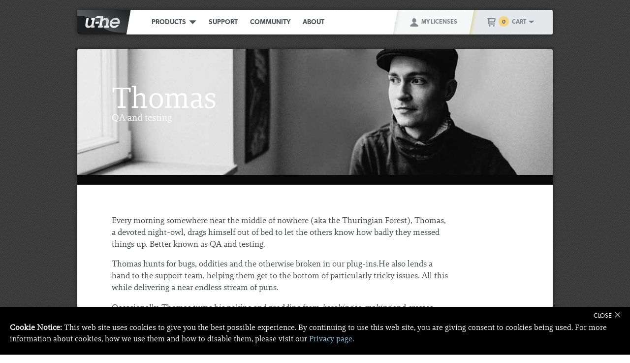

--- FILE ---
content_type: text/html; charset=utf-8
request_url: https://u-he.com/about/team/thomas.html
body_size: 5213
content:
<!doctype html> <html lang="en"> <head> <title>u-he Team Member - Thomas</title> <meta name="description" content="The About section for u-he. Makers of creative software synthesizers and effects."> <meta name="keywords" content="vst instruments, vst effects, software, synths, synthesizers, effects, music software, about, company, history, team, jobs, office"> <meta name="viewport" content="width=device-width"> <meta charset="UTF-8"> <meta name="viewport" content="width=device-width"> <meta charset="UTF-8"> <link rel="stylesheet" href="https://cloud.typenetwork.com/projects/5585/fontface.css/"> <link rel="stylesheet" href="https://use.typekit.net/gqn1bev.css"> <link rel="stylesheet" href="/assets/css/main.css?v=27327"> <link rel="stylesheet" href="/assets/css/status-tags.css?v=27327"> <link rel="stylesheet" href="/about/assets/css/about.css?v=27327"> <link rel="stylesheet" href="/assets/css/hidden.css?v=27327"> <link rel="stylesheet" href="/assets/css/clearfix.css?v=27327"> <link rel="stylesheet" href="/assets/css/price-special.css?v=27327"> <script src="/assets/js/jssphyx.dev.min.js?v=27327"></script> <script src="/assets/js/uhehead.js?v=27327"></script> <script src="https://use.typekit.net/gqn1bev.js"></script> <script>try{Typekit.load({async:true});}catch(e){}</script> </head> <body class="lnum"> <div id="progressbar"> <div></div> </div> <script src="/assets/js/progressbar.js?v=27327"></script> <div id="wrap"> <div id="header"> <div id="logo"> <a href="/"> <img src="/assets/images/u-he-logo.png" alt="u-he logo"> </a> </div> <div id="nav-mini"> <ul> <li id="smallmenu-dropdown" class="dropdown trigger" dropdown-group="99" dropdown-target="#menu-product-small" dropdown-exclusive> <img src="/assets/images/uhe-icon-menu-dark-17x13.png" alt="Menu" id="icon-menu-dropdown" dropdown-target="#menu-product-small"> Menu </li> <li> <a href="#" class="cart-link"> <img src="/assets/images/cart-icon-full.png" alt="Cart - full" id="cart-icon"> </a> <span id="cart-counter" class="cart-items">0</span> <img src="/assets/images/uhe-icon-arrow-mid-15x13.png" id="cart-dropdown" alt="Open cart" class="dropdown trigger" dropdown-group="99" dropdown-target="#menu-cart" dropdown-exclusive> </li> </ul> </div> <div id="nav-links"> <ul> <li> <a href="/products/">Products</a>&nbsp; <img id="product-dropdown" src="/assets/images/uhe-icon-arrow-dark-15x13.png" alt="Open Product menu" class="dropdown trigger" dropdown-target="#menu-product" dropdown-group="99" dropdown-exclusive> </li> <li> <a href="/support/">Support</a> </li> <li> <a href="/community/">Community</a> </li> <li> <a href="/about/">About</a> </li> </ul> </div> <div id="nav-cart"> <img src="/assets/images/cart-divider-full.png" alt="/"> <a href="#" class="cart-link"> <img src="/assets/images/cart-icon-full.png" alt="Cart - full" id="cart-icon"> </a> &nbsp; <span id="cart-counter" class="cart-items">0</span> &nbsp; <a href="#" id="cart-dropdown" alt="Open cart" class="dropdown trigger" dropdown-group="99" dropdown-target="#menu-cart" dropdown-exclusive> Cart&nbsp; </a> <img src="/assets/images/uhe-icon-arrow-mid-13x7.png" id="cart-dropdown" alt="Open cart" class="dropdown trigger" dropdown-group="99" dropdown-target="#menu-cart" dropdown-exclusive> </div> <div id="nav-acct"> <img src="/assets/images/account-divider.png" alt="/"> <a href="/my-licenses/"> <img src="/assets/images/account-icon.png" alt="My Licenses" id="acct-icon"> </a> &nbsp; <a href="/my-licenses/">My Licenses</a> </div> <br class="clear-all"> </div> <div class="relative"> <div id="menu-product" class="dropdown target hidden" dropdown-display="flex" dropdown-autohide=""> <div class="prod-col"> <div> <h3> <a href="/products/#synths">Synthesizers</a> </h3> <ul class="menulist"> <li> <a href="/products/diva/">Diva</a> </li> <li> <a href="/products/hive/">Hive 2</a> </li> <li> <a href="/products/repro/">Repro</a> &nbsp;<span class="tag-updated">Updated</span> </li> <li> <a href="/products/bazille/">Bazille</a> </li> <li> <a href="/products/ace/">ACE</a> </li> <li> <a href="/products/zebra-legacy/">Zebra Legacy</a> &nbsp;<span class="tag-updated">Updated</span> </li> </ul> </div> <br class="clear-all"> </div> <div class="prod-col"> <div> <h3> <a href="/products/soundsets/">Soundsets</a> </h3> <ul class="menulist"> <li> <a href="/products/soundsets/zebra2-soundsets.html">For Zebra2</a> </li> <li><a href="/products/soundsets/diva-soundsets.html">For Diva</a></li> <li> <a href="/products/soundsets/hive-soundsets.html">For Hive 2</a> </li> <li> <a href="/products/soundsets/repro-soundsets.html">For Repro</a> </li> <li> <a href="/products/soundsets/bazille-soundsets.html">For Bazille</a> </li> </ul> <br class="clear-all"> <h4>Latest</h4> <ul class="menulist"> <li> <a href="/products/soundsets/repro-soundsets.html#blueflamingo">Blue Flamingo</a>&nbsp;<span class="tag-new">New</span> <span class="smallnote">(Repro)</span> </li> <li> <a href="/products/soundsets/bazille-soundsets.html#strobos">Strobos</a> <span class="smallnote">(Bazille)</span> </li> <li> <a href="/products/soundsets/hive-soundsets.html#sugarandspice">Sugar &amp; Spice</a> <span class="smallnote">(Hive 2)</span> </li> </ul> </div> <br class="clear-all"> </div> <div class="prod-col"> <div> <h3> <a href="/products/#effects">Effects</a> </h3> <ul class="menulist"> <li> <a href="/products/satin/">Satin</a> </li> <li> <a href="/products/presswerk/">Presswerk</a> &nbsp;<span class="tag-updated">Updated</span> </li> <li> <a href="/products/colourcopy/">Colour Copy</a> &nbsp;<span class="tag-updated">Updated</span> </li> <li> <a href="/products/filterscape/">Filterscape</a> </li> <li> <a href="/products/mfm2/">MFM2</a> &nbsp;<span class="tag-updated">Updated</span> </li> <li> <a href="/products/twangstrom/">Twangström</a> &nbsp;<span class="tag-updated">Updated</span> </li> <li> <a href="/products/uhbik/">Uhbik 2</a> &nbsp;<span class="tag-updated">Updated</span> </li> </ul> </div> <br class="clear-all"> </div> <div class="prod-col"> <div> <h3> <a href="/products/#bundles">Bundles</a> </h3> <ul class="menulist"> <li> <a href="/products/bundles/all-synths.html">All Synths</a> &nbsp;<span class="tag-updated">Updated</span> </li> <li> <a href="/products/bundles/all-effects.html">All Effects</a> &nbsp;<span class="tag-updated">Updated</span> </li> <li> <a href="/products/bundles/everything.html">Everything</a> &nbsp;<span class="tag-updated">Updated</span> </li> </ul> </div> <br class="clear-all"> <div> <h3> <a href="/products/#eurorack">Eurorack</a> </h3> <ul class="menulist"> <li><a href="/products/cvilization/">CVilization</a></li> <li><a href="/products/wiretap/">Wiretap</a></li> <li> <a href="/products/cen2rion/">CEN2RION</a>&nbsp;<span class="tag-new">New</span> </li> </ul> </div> <br class="clear-all"> </div> <div class="prod-col"> <div> <h3> <a href="/products/#synths">Freeware</a> </h3> <ul class="menulist"> <li> <a href="/products/zebralette/">Zebralette</a> </li> <li> <a href="/products/freeware/zebralette/">Zebralette 3</a> &nbsp;<span class="tag-new">New</span> </li> <li> <a href="/products/podolski/">Podolski</a> </li> <li> <a href="/products/triplecheese/">Triple Cheese</a> </li> <li> <a href="/products/beatzille/">Beatzille</a> </li> <li> <a href="/products/bazillecm/">BazilleCM</a> </li> <li> <a href="/products/zebracm/">ZebraCM</a> </li> <li> <a href="/products/tyrelln6/">TyrellN6</a> &nbsp;<span class="tag-updated">Updated</span> </li> <li> <a href="/products/protoverb/">Protoverb</a> </li> <li> <a href="/products/retired.html#ltmlab">ltmLab</a> / <a href="/products/retired.html#zoyd">Zoyd</a> </li> </ul> </div> <br class="clear-all"> <p relay="#product-dropdown" class="prod-close"> CLOSE&nbsp;&nbsp; <img src="/assets/images/uhe-icon-x-dark-11x11.png" alt="Close"> </p> </div> </div> <div id="menu-product-small" class="dropdown target" dropdown-autohide dropdown-exclusive> <ul> <li class="menusm-close"> <span relay="#smallmenu-dropdown"> CLOSE&nbsp;&nbsp; <img src="/assets/images/uhe-icon-x-dark-11x11.png" alt="Close"> </span> </li> <li class="menu-item"> <a href="/products/">Products</a> <br> <span class="menu-subnav"> <a href="/products/#synths">Synths</a> &nbsp;&nbsp; <a href="/products/soundsets/">Soundsets</a> &nbsp;&nbsp; <a href="/products/#effects">Effects</a> &nbsp;&nbsp; <a href="/products/#bundles">Bundles</a> &nbsp;&nbsp; <a href="/products/#eurorack">Eurorack</a> </span> </li> <li class="menu-item"> <a href="/support/">Support</a> <br> <span class="menu-subnav"> <a href="/support/faq.html">FAQ</a> &nbsp;&nbsp; <a href="/support/#contact">Contact</a> &nbsp;&nbsp; <a href="/support/#downloads">Downloads</a> </span> </li> <li class="menu-item"> <a href="/community/">Community</a> <br> <span class="menu-subnav"> <a href="/community/patchlib/">PatchLib</a> &nbsp;&nbsp; <a href="/community/tutorials/">Tutorials</a> &nbsp;&nbsp; <a href="/community/features/">Features</a> &nbsp;&nbsp; <a href="http://www.kvraudio.com/forum/viewforum.php?f=31">u-he Forum</a> <img src="/assets/images/uhe-icon-outlink-dark.png" alt="Link"> </span> </li> <li class="menu-item"> <a href="/about/">About</a> <br> <span class="menu-subnav"> <a href="/about/team.html">Team</a> &nbsp;&nbsp; <a href="/about/jobs.html">Jobs</a> &nbsp;&nbsp; <a href="/press/">Press resources</a> </span> </li> <li class="menu-item"> <a href="/my-licenses/">My Licenses</a> </li> </ul> </div> <div id="menu-cart" class="dropdown target hidden" dropdown-autohide dropdown-display="block"> <div class="menu-cart-head"> <div relay="#cart-dropdown"> CLOSE&nbsp;&nbsp; <img src="/assets/images/uhe-icon-x-dark-11x11.png" alt="Close"> </div> <div> <img src="/assets/images/cart-icon-full.png" alt="Cart"> &nbsp;&nbsp;Your Cart </div> </div> <div id="menu-cart-items"> </div> <div id="cart-button-frame" class="center"> <br> <a href="#" id="cart-checkout-button" class="button buttonS primary">Proceed to Checkout</a> <br> <br> <a href="/empty-cart.html" id="cart-emptyall-button" class="button buttonS dark-red">Empty shopping cart</a> </div> <p class="cartnote center"> You will be redirected to <b>Cleverbridge</b> to complete your purchase. </p> <p class="cartnote center"> <img src="/assets/images/uhe-icon-lock-dark.png" alt="Secure checkout logo" align="top"> Secure checkout </p> </div> </div> <div id="content"> <script>uhe.progress.set(10);</script> <div id="splash-team"> <img src="/about/team/assets/images/uhe-thomas-header-1100x290.jpg" alt="Thomas"> <div class="intro"> <h1 class="title">Thomas</h1> <p>QA and testing</p> </div> </div> <div class="bck-gray25 invert" id="team-social"> </div> <script>uhe.progress.set(20);</script> <div class="row row-m2c nomarg team-info"> <div class="w-20c"> <script>uhe.progress.set(30);</script> <div> <p> Every morning somewhere near the middle of nowhere (aka the Thuringian Forest), Thomas, a devoted night-owl, drags himself out of bed to let the others know how badly they messed things up. Better known as QA and testing. </p> <p> Thomas hunts for bugs, oddities and the otherwise broken in our plug-ins.He also lends a hand to the support team, helping them get to the bottom of particularly tricky issues. All this while delivering a near endless stream of puns. </p> <p> Occasionally, Thomas turns his poking and prodding from <i>breaking</i> to <i>making</i> and creates presets for our plug-ins. Previous to joining u-he, Thomas worked as a freelance sound designer under the name Tasmodia (TAS). </p> </div> <div class="w-10c floatL"> <h3 class="head1"> Q&amp;A with Thomas … </h3> <ul class="vertspace-10"> <li>Day or night? Night.</li> <li>Cats or dogs? Both, but dogs would still win.</li> <li>Blended or single malt? Single malt, non chill filtered, the older the better.</li> <li><i>Star Trek</i> or <i>Star Wars</i>? Both, best enjoyed with a cup of tea, Earl Grey, hot.</li> <li>Coffee or tea? It used to be coffee (still miss the smell), now it’s tea.</li> </ul> </div> <div class="w-9c floatL"> <h3 class="head1">Thomas minutiae</h3> <ul class="vertspace-10"> <li>Not much of a talker. Enjoys the silence. No social media whatsoever.</li> <li>Confused by team sports, but likes his bike and running shoes.</li> <li>Thinks good programming is sorcery.</li> </ul> </div> <script>uhe.progress.set(70);</script> </div> </div> <br> <div class="row row-m1c bck-texture-lightgrey1-diagL"> <div class="w-26c pad-20 brdr-all"> <form> <p class="smaller"> <label for="teamjump">Read about the other team members:</label> &nbsp; <select id="teamjump" name="teamjump" onchange="if(this.selectedIndex!=0) self.location=this.options[this.selectedIndex].value"> <option value="#"> &nbsp; u-he team members … &nbsp; </option> <option value="alf.html">Alf</option> <option value="basti.html">Basti</option> <option value="david.html">David</option> <option value="frank.html">Frank</option> <option value="henna.html">Henna</option> <option value="henry.html">Henry</option> <option value="howard.html">Howard</option> <option value="jan.html">Jan</option> <option value="jayney.html">Jayney</option> <option value="julia.html">Julia</option> <option value="kay.html">Kay</option> <option value="max.html">Max</option> <option value="mine.html">Mine</option> <option value="oddvar.html">Oddvar</option> <option value="petros.html">Petros</option> <option value="sadjad.html">Sadjad</option> <option value="seb.html">Seb</option> <option value="simon.html">Simon</option> <option value="thomas.html">Thomas</option> <option value="tim.html">Tim</option> <option value="urs.html">Urs</option> <option value="vadim.html">Vadim</option> <option value="viktor.html">Viktor</option> </select> </p> </form> </div> </div> <br> </div> <div id="footer"> <div id="foot-logo"> <a href="/"><img src="/assets/images/u-he-logo-footer.png" alt="u-he logo"></a> <script>uhe.taglines.print()</script> </div> <div id="foot-media"> <div id="foot-news"> <span class="foot-signup"> Sign up for the u-he newsletter:&nbsp; </span> <a href="/newsletter/" target="_blank"> <button class="button buttonT primary"> Sign Up! </button> </a> <span class="foot-signup"> &nbsp; <a href="https://u-he.us2.list-manage.com/unsubscribe?u=4d7100e46c7b91d65c2a4955f&amp;id=768cb63ab6" target="_blank">(unsubscribe here)</a> </span> </div> <div id="foot-social"> <p> <span class="hide"> More u-he here: &nbsp; </span> <a href="https://bsky.app/profile/uheplugins.bsky.social" target="_blank"> <img src="/assets/images/icon-social-bluesky-29x29.png" alt="Bluesky"> </a> &nbsp; <a href="https://mastodon.social/@uheplugins" target="_blank"> <img src="/assets/images/icon-social-mastodon-29x29.png" alt="Mastodon"> </a> &nbsp; <a href="https://www.facebook.com/uheplugins/" target="_blank"> <img src="/assets/images/icon-social-facebook-29x29.png" alt="Facebook"> </a> &nbsp; <a href="https://www.instagram.com/uheplugins/" target="_blank"> <img src="/assets/images/icon-social-instagram-29x29.png" alt="Instagram"> </a> &nbsp; <a href="https://www.youtube.com/user/uheplugins/" target="_blank"> <img src="/assets/images/icon-social-youtube-29x29.png" alt="YouTube"> </a> &nbsp; <a href="https://www.soundcloud.com/uheplugins/" target="_blank"> <img src="/assets/images/icon-social-soundcloud-29x29.png" alt="Soundcloud"> </a> </p> </div> <br class="clear-all"> </div> <div id="foot-map"> <p> <a href="/sitemap.html">See full site map</a> </p> </div> <div id="foot-links"> <div> <h4>Synthesizers</h4> <ul> <li><a href="/products/zebra-legacy/">Zebra Legacy</a></li> <li><a href="/products/diva/">Diva</a></li> <li><a href="/products/hive/">Hive 2</a></li> <li><a href="/products/repro/">Repro</a></li> <li><a href="/products/bazille/">Bazille</a></li> <li><a href="/products/ace/">ACE</a></li> <li><a href="/products/zebralette/">Zebralette</a></li> <li><a href="/products/podolski/">Podolski</a></li> <li><a href="/products/triplecheese/">Triple Cheese</a></li> <li><a href="/products/beatzille/">Beatzille</a></li> <li><a href="/products/bazillecm/">BazilleCM</a></li> <li><a href="/products/zebracm/">ZebraCM</a></li> <li><a href="/products/tyrelln6/">TyrellN6</a></li> <li><a href="/products/retired.html#zoyd">Zoyd</a></li> <li><a href="/products/retired.html#ltmlab">LtmLab</a></li> </ul> </div> <div> <h4>Effects</h4> <ul> <li><a href="/products/twangstrom/">Twangström</a></li> <li><a href="/products/colourcopy/">Colour Copy</a></li> <li><a href="/products/presswerk/">Presswerk</a></li> <li><a href="/products/satin/">Satin</a></li> <li><a href="/products/filterscape/">Filterscape</a></li> <li><a href="/products/mfm2/">MFM2</a></li> <li><a href="/products/uhbik/">Uhbik 2</a></li> <li><a href="/products/protoverb/">Protoverb</a></li> </ul> <br> <h4>Bundles</h4> <ul> <li><a href="/products/bundles/everything.html">Everything Bundle</a></li> <li><a href="/products/bundles/all-synths.html">All Synths Bundle</a></li> <li><a href="/products/bundles/all-effects.html">All Effects Bundle</a></li> </ul> <br> <h4>Eurorack</h4> <ul> <li><a href="/products/cvilization/">CVilization</a></li> <li><a href="/products/wiretap/">Wiretap</a></li> <li><a href="/products/cen2rion/">CEN2RION</a></li> </ul> </div> <div> <h4>Soundsets</h4> <ul> <li><a href="/products/soundsets/">All soundsets</a></li> <li><a href="/products/soundsets/repro-soundsets.html">Soundsets for Repro</a></li> <li><a href="/products/soundsets/bazille-soundsets.html">Soundsets for Bazille</a></li> <li><a href="/products/soundsets/diva-soundsets.html">Soundsets for Diva</a></li> <li><a href="/products/soundsets/hive-soundsets.html">Soundsets for Hive 2</a></li> <li><a href="/products/soundsets/zebra2-soundsets.html">Soundsets for Zebra2</a></li> </ul> </div> <div> <h4>Support</h4> <ul> <li><a href="/support/">Support</a></li> <li><a href="/support/faq.html">FAQ</a></li> <li><a href="/support/#downloads">Downloads</a></li> <li><a href="/support/#contact">Bug report</a></li> <li><a href="/support/#contact">Contact</a></li> </ul> <br> <br> <h4>Purchases</h4> <ul> <li><a href="/my-licenses/">My Licenses</a></li> </ul> <ul> <li><a href="/redeem/">Redeem code</a></li> </ul> </div> <div> <h4>Community</h4> <ul> <li><a href="/community/">Community</a></li> <li><a href="/community/patchlib/">PatchLib</a></li> <li><a href="/community/features/">Features</a></li> <li><a href="/community/tutorials/">Tutorials</a></li> <li><a href="https://www.kvraudio.com/forum/viewforum.php?f=31" target="_blank">u-he forum</a> <img src="/assets/images/uhe-icon-outlink-light.png" alt="Link"></li> <li><a href="https://www.inflatablerecords.eu/" target="_blank">Inflatable Records</a> <img src="/assets/images/uhe-icon-outlink-light.png" alt="Link"></li> </ul> <br> <ul> <li><a href="/news/">News</a></li> <li><a href="/newsletter/">Newsletter</a></li> </ul> </div> <div> <h4>About</h4> <ul> <li><a href="/about/">About</a></li> <li><a href="/about/team.html">Team</a></li> <li><a href="/about/jobs.html">Jobs</a></li> <li><a href="/about/imprint.html">Imprint / Impressum</a></li> <li><a href="/about/privacy.html">Privacy</a></li> <li><a href="/about/eula.html">EULA</a></li> <li><a href="/about/weee.html">WEEE information</a></li> </ul> <br> <ul> <li><a href="/press/">Press resources</a></li> </ul> <br> <ul> <li><a href="/tools/">Tools &amp; Utilities</a></li> </ul> <br> <ul> <li><a href="/sitemap.html">Site map</a></li> </ul> </div> </div> <div class="foot-legal"> <p> <b>&copy; <script>document.write(new Date().getFullYear())</script> Heckmann Audio GmbH</b> &nbsp; &nbsp; <span class="foot-privacy"> <a href="/about/imprint.html">Imprint / Impressum</a> &nbsp; &middot; &nbsp; <a href="/about/privacy.html">Privacy Policy</a> &nbsp; &middot; &nbsp; <a href="/about/eula.html">EULA</a> </span> </p> <p> NKS is a registered trademark of Native Instruments GmbH. </p> </div> </div> <div zoombox="viewer" class="zoombox"> <div zoombox="frame"> <div zoombox="back" class="back-button">&lt;</div> <div zoombox="next" class="next-button">&gt;</div> <div zoombox="hide" class="close-button">x</div> </div> </div> <div id="notification-cart"></div> <div id="notification-queue"></div> <div id="notification-container"></div> </div> <script src="/assets/js/uhebase.js?v=27327"></script> <script> uhe.core.init();
  uhe.notifications.add.cookies(); </script> <script>uhe.progress.set(100);</script> </body> </html> 

--- FILE ---
content_type: text/css
request_url: https://cloud.typenetwork.com/projects/5585/fontface.css/
body_size: 592
content:
/* This CSS resource incorporates links to font software which is the
   valuable copyrighted property of Type Network, Inc. and/or their
   suppliers. You may not attempt to copy, install, redistribute,
   convert, modify or reverse engineer this font software. Please
   contact Type Network with any questions: www.typenetwork.com */

  
@font-face {
font-family: "Brando";
font-weight: normal; 
font-style: normal; 
font-display: swap; 


src: url("//fastly-cloud.typenetwork.com/projects/5585/1a29_vdef_baa6e6f83f_6e66.woff2?ddc0ee1b29f22d0bf691ca97fc73962a4cad3c8e") format("woff2"),
     url("//fastly-cloud.typenetwork.com/projects/5585/1a29_vdef_baa6e6f83f_6e66.woff?ddc0ee1b29f22d0bf691ca97fc73962a4cad3c8e") format("woff");

}


--- FILE ---
content_type: text/css
request_url: https://u-he.com/assets/css/main.css?v=27327
body_size: 81812
content:
/*-------------------------------------------------*/
/* DEFAULT AND SHARED */
/*-------------------------------------------------*/
body {
  background: url('/assets/images/backgroundtexture.png') repeat;
  padding: 0;
  margin: 0;
  color: #43484b;
  font-family: Brando;
  font-variant-numeric: oldstyle-nums;
  -moz-font-feature-settings: "onum";
  -webkit-font-feature-settings: "onum";
  font-feature-settings: "onum";
}
/*-------------------------------------------------*/
/* EXCEPTIONS / Dario’s stuff */
/*-------------------------------------------------*/
/* make all clickable items fancy! */
/* save stuff from breaking (aka: fix stuff which conflicts with the transitions) */
#logo a,
.product-switcher li {
  opacity: 1 !important;
}
.grid-tag {
  z-index: 1;
}
/* set default opacities */
button,
a,
ul li.trigger,
ul.product-filter li,
#product-dropdown {
  opacity: 0.92;
}
#logo {
  opacity: 0.96;
}
/* transition for links, buttons... anything clickable */
button,
a,
ul li.trigger,
ul.product-filter li,
#logo,
#product-dropdown {
  -webkit-transition: all 0.15s ease-in-out;
  -moz-transition: all 0.15s ease-in-out;
  -o-transition: all 0.15s ease-in-out;
  transition: all 0.15s ease-in-out;
}
button:hover,
a:hover,
ul li.trigger:hover,
ul.product-filter li:hover,
#logo:hover,
#product-dropdown:hover {
  opacity: 1;
}
/* END transition */
/* END of fanciness */
/* homepage news item image styling */
#hp-news a {
  opacity: 0.85;
}
#hp-news .news-img img {
  box-shadow: 0px 0px 5px 0px #999;
}
/* completely remove picture on small screens */
@media all and (max-width: 760px) {
  #hp-news .news-img {
    display: none;
  }
}
/* END homepage news item image styling */
/* homepage community area styling */
.community-highlight div {
  border-radius: 8px;
  background: white;
  padding: 0 10px 0 10px;
  box-shadow: 0px 0px 5px 0px #DDD;
}
.community-highlight div {
  margin: 30px 0;
}
.community-highlight div {
  padding: 10px 20px;
}
.community-highlight div img.hp-thumb {
  margin: 0 20px 10px 0;
}
/* END homepage community area styling */
/* GENERIC STUFF */
/* ZOOMBOX styling */
.zoombox .close-button {
  font-family: canada-type-gibson;
  font-size: 18px;
  font-weight: 300;
}
/* END ZOOMBOX styling */
/* light grey divider (use with a div) */
.divider {
  border-bottom: 2px dotted #EEE;
  height: 0;
  margin: 0;
  padding: 0;
}
/* END divider */
/* remove text decoration from links */
a {
  text-decoration: none;
}
/* inline-block fixes */
div.scoot-elements {
  word-spacing: -4px;
}
div.scoot-elements p,
h1,
h2,
h3,
h4,
h5,
h6,
ul,
a,
button {
  word-spacing: 0;
}
/* 100% width div */
div.max-width {
  width: 100%;
}
/* YouTube responsive embed */
.youtube-embed-container {
  width: 80%;
}
.youtube-embed {
  position: relative;
  padding-bottom: 56.25%;
  padding-top: 30px;
  height: 0;
  overflow: hidden;
}
.youtube-embed iframe,
.youtube-embed object,
.youtube-embed embed {
  position: absolute;
  top: 0;
  left: 0;
  width: 100%;
  height: 100%;
}
/* make numbers bigger in texts */
li span.number {
  font-size: 120%;
}
/* PRIVACY POLICY TOP RIGHT LANGUAGE BUTTON */
.button-policy {
  float: right;
  margin: 0 20px;
}
.button-policy a {
  text-decoration: none;
}
/* fix positioning/size on small screen*/
@media all and (max-width: 760px) {
  .button-policy {
    margin-top: -50px !important;
    width: 100px !important;
  }
}
/* info next to price in product pages */
.price-info {
  font-style: italic;
  font-size: 0.3em;
}
@media all and (max-width: 550px) {
  .price-info.buy-box-fix {
    display: block;
  }
}
/*-------------------------------------------------*/
/* END EXCEPTIONS / Dario’s stuff */
/*-------------------------------------------------*/
/* STRUCTURE
--------------------*/
*,
*::before,
*::after {
  -webkit-box-sizing: border-box;
  -moz-box-sizing: border-box;
  box-sizing: border-box;
}
/* wrapper for content area */
#wrap {
  margin: auto;
}
/* stops parent from collpasing if contains only floated elements as children */
.row:after,
.row-m1c:after,
.row-m2c:after {
  content: "";
  display: block;
  clear: both;
}
.no-after:after {
  content: none !important;
}
.spacer {
  margin-bottom: 20px;
}
ul.space li,
ol.space li {
  margin-bottom: 15px;
}
/* container for all content */
#content {
  background: #ffffff;
  -webkit-box-shadow: 0 0 10px 0 rgba(0, 0, 0, 0.5);
  -moz-box-shadow: 0 0 10px 0 rgba(0, 0, 0, 0.5);
  box-shadow: 0 0 10px 0 rgba(0, 0, 0, 0.5);
  border-radius: 4px 4px 0 0;
  overflow: hidden;
}
/* generic floats */
.floatL {
  float: left;
}
.floatR {
  float: right;
}
.floatNo {
  float: none !important;
}
.relative {
  position: relative;
}
.static {
  position: static;
}
.fixed {
  position: fixed;
}
.absolute {
  position: absolute;
}
.inln-blck {
  display: inline-block;
  vertical-align: top;
}
.inln-blck2 {
  display: inline-block;
  vertical-align: bottom;
}
.inln-blck3 {
  display: inline-block;
  vertical-align: middle;
}
.blck {
  display: block;
}
.flex {
  display: flex;
}
/*make an item invisible */
.invis {
  display: none !important;
}
/*make margins auto ... duh! */
.auto {
  margin: auto;
}
/* make elements overlap */
.lap {
  left: 450px;
  top: 80px;
}
/* clear elements */
.clr {
  clear: both;
}
/*clearfix */
.clrfix:before,
.cf:after {
  visibility: hidden;
  display: block;
  content: "";
  clear: both;
  height: 0;
}
.clrfix:after {
  clear: both;
}
.clrfix {
  *zoom: 1;
}
.hi-z {
  z-index: 40;
}
/* removes top and bottom margins */
.nomarg {
  margin-bottom: 0 !important;
  margin-top: 0 !important;
}
.flush {
  margin: 0;
  padding: 0;
}
/* makes div centered */
.divcntr {
  margin: 0 auto !important;
}
/*random margin declarations */
.marg-t-5 {
  margin-top: 5px;
}
.marg-t-10 {
  margin-top: 10px;
}
.marg-t-20 {
  margin-top: 20px;
}
.marg-t-30 {
  margin-top: 30px;
}
.marg-t-40 {
  margin-top: 40px;
}
.marg-t-50 {
  margin-top: 50px;
}
.marg-t-90 {
  margin-top: 90px;
}
.marg-b-5 {
  margin-bottom: 5px;
}
.marg-b-10 {
  margin-bottom: 10px;
}
.marg-b-20 {
  margin-bottom: 20px;
}
.marg-b-30 {
  margin-bottom: 30px;
}
.marg-b-40 {
  margin-bottom: 40px;
}
.marg-b-50 {
  margin-bottom: 50px;
}
.marg-l-10 {
  margin-left: 10px;
}
.marg-10 {
  margin: 10px;
}
/*random padding declarations */
.pad-t-5 {
  padding-top: 5px;
}
.pad-t-10 {
  padding-top: 10px;
}
.pad-t-20 {
  padding-top: 20px;
}
.pad-t-30 {
  padding-top: 30px;
}
.pad-t-40 {
  padding-top: 40px;
}
.pad-t-50 {
  padding-top: 50px;
}
.pad-b-5 {
  padding-bottom: 5px;
}
.pad-b-10 {
  padding-bottom: 10px;
}
.pad-b-20 {
  padding-bottom: 20px;
}
.pad-b-30 {
  padding-bottom: 30px;
}
.pad-b-40 {
  padding-bottom: 40px;
}
.pad-b-50 {
  padding-bottom: 50px;
}
.trigger,
.cart-remove,
[relay],
.my_popup_open,
.my_popup_close {
  cursor: pointer;
}
.my_popup_close {
  font-family: canada-type-gibson;
  font-size: 0.8em;
  font-weight: 400;
}
/* for youtube embeds, to make responsive */
.yt-wrap {
  position: relative;
  padding-bottom: 56.25%;
  height: 0;
  overflow: hidden;
}
.yt-wrap iframe,
.yt-wrap object,
.yt-wrap embed {
  position: absolute;
  top: 0;
  left: 0;
  width: 100%;
  height: 100%;
}
/* setting up basics for display:table */
.tbl {
  display: table;
  border-collapse: collapse;
}
.tbl-rw {
  display: table-row;
}
.tbl-cl {
  display: table-cell;
}
/*specifics for customising table */
/* adds zebra striping to table */
.tbl-stripe .tbl-rw:nth-child(even) {
  background: #f6f8f8;
}
.tbl-100 {
  width: 100%;
}
/* makes fonts bold in these cells/rows */
.tbl-head {
  font-weight: 700;
}
/* right align text */
.tbl-rgt {
  text-align: right;
}
/* left align text */
.tbl-lft {
  text-align: left;
}
/* center align text */
.tbl-cntr {
  text-align: center;
}
/* add cell padding */
.tbl-pad-5 .tbl-cl {
  padding: 5px;
}
.tbl-pad-10 .tbl-cl {
  padding: 10px;
}
.tbl-pad-20 .tbl-cl {
  padding: 20px;
}
/* HEADER AND NAVIGATION
--------------------*/
/* header container for navigation etc. */
#header {
  font-family: canada-type-gibson;
  text-transform: uppercase;
  background: #ffffff;
  -webkit-box-shadow: 0 0 10px 0 rgba(0, 0, 0, 0.5);
  -moz-box-shadow: 0 0 10px 0 rgba(0, 0, 0, 0.5);
  box-shadow: 0 0 10px 0 rgba(0, 0, 0, 0.5);
  border-radius: 4px;
  overflow: hidden;
}
#progressbar div {
  position: absolute;
  top: 0;
  background: #9bd5f1;
  height: 2px;
  box-shadow: 1px 1px 9px 4px rgba(200, 231, 246, 0.4);
}
/* FOOTER
--------------------*/
/* footer container */
#footer {
  font-family: canada-type-gibson;
  color: #dce1e4;
}
/* footer logo section */
#foot-logo {
  margin-top: 30px;
  margin-bottom: 40px;
}
#foot-logo img {
  float: left;
  padding-right: 30px;
  padding-bottom: 20px;
  vertical-align: middle;
}
/* newsletter signup box */
#foot-news form input[type=text] {
  font-size: 1em;
  font-style: italic;
  color: #555555;
  border: 0;
  height: 35px;
  margin: 0;
  padding: 10px;
  -webkit-box-sizing: border-box;
  -moz-box-sizing: border-box;
  box-sizing: border-box;
}
/* aligning social media icons in footer */
#foot-social img {
  vertical-align: middle;
}
/* link list in footer */
#foot-links {
  margin-top: 20px;
}
#foot-links div:first-of-type {
  margin-left: 0;
}
#foot-links > div > ul > li {
  margin: 0;
  padding: 0;
}
/* TEXT STYLES
--------------------*/
/* styling the administrative notes */
.adminnote {
  font-style: italic;
  color: #54595e;
  font-size: 1em;
}
.helpnote {
  font-weight: 600;
  font-size: 0.9em;
}
.generalnote {
  font-size: 0.9em;
  font-weight: 500;
  color: #656b71;
}
/* making sure the right weight is used */
p b,
ul b,
ol b {
  font-weight: 600;
}
/* makes bold heavy weight */
.xbold {
  font-weight: 900;
}
/* makes regular weight */
.reg {
  font-weight: 500;
}
/* makes thin weight */
.thin {
  font-weight: 200;
}
/* makes text faint (light) */
.faint-l {
  color: #dce1e4;
}
/* makes text faint (dark) */
.faint-d {
  color: #656b71;
}
.yelo {
  color: #f8e0a3;
}
/* clears any inherited text styling */
.plain {
  font-style: normal;
  font-variant: normal;
  text-decoration: none;
  text-transform: none;
  font-weight: 500;
}
/* makes numbers lining instead of oldstyle */
.lnum {
  font-variant-numeric: lining-nums;
  -moz-font-feature-settings: "lnum";
  -webkit-font-feature-settings: "lnum";
  font-feature-settings: "lnum";
}
h3.head1 {
  padding-bottom: 5px;
}
/* creating small caps */
abbr,
.scap {
  text-decoration: none;
  text-transform: uppercase;
  letter-spacing: 0.8px;
  font-weight: inherit;
  font-size: 17px;
}
#footer abbr {
  font-weight: inherit;
}
sup {
  font-size: 0.6em;
  line-height: 0.5em;
}
code {
  font-size: 1.2em;
}
/* to stop wrapping in bad places */
.nobr {
  white-space: nowrap;
}
/* center items */
.center {
  text-align: center;
}
/* left align text */
.left-just {
  text-align: left;
}
/* right align text */
.right-just {
  text-align: right;
}
/* force justify text */
.justify {
  text-align: justify;
}
/* make text light for dark backgrounds */
.invert {
  color: #fbfbfc;
}
.uninvert {
  color: #43484b;
}
ul.none {
  list-style: none;
}
ul.even {
  padding-left: 15px;
}
.fauxlink {
  text-decoration: underline;
  color: #115daa;
}
.fauxlink:hover {
  cursor: pointer;
  text-decoration: underline;
  color: #87262e;
}
.sup {
  font-size: 0.9em;
}
.bigprice {
  font-size: 1.8em;
  font-weight: 700;
}
.vertspace-5,
.vertspace-5 li {
  margin-bottom: 5px;
}
.vertspace-10,
.vertspace-10 li {
  margin-bottom: 10px;
}
.vertspace-15,
.vertspace-15 li {
  margin-bottom: 15px;
}
/* messages */
/* error */
.msg-error {
  font-weight: 600;
  padding: 15px;
  background: #fee6e6;
  border: 1px solid #e98f93;
  border-radius: 4px;
  color: #3a1014;
}
/* information */
.msg-info {
  padding: 15px;
  background: #fff1cd;
  border: 1px solid #ffe7a8;
  border-radius: 4px;
  color: #60573e;
}
/* success */
.msg-success {
  font-weight: 600;
  padding: 15px;
  background: #e4f4c1;
  border: 1px solid #a5cf4c;
  border-radius: 4px;
  color: #4b5e24;
}
/* update */
.msg-update {
  font-weight: 500;
  padding: 15px;
  background: #fff1cd;
  border: 1px solid #ffe7a8;
  border-radius: 4px;
}
/* neutral */
.msg-neutral {
  font-weight: 500;
  padding: 15px;
  background: #eef0f2;
  border: 1px solid #c2cad0;
  border-radius: 4px;
}
/* emphasis */
.msg-emphasis {
  font-weight: 500;
  padding: 12px 10px;
  background: #222426;
  color: #dce1e4;
}
.msg-emphasis2 {
  font-weight: 500;
  padding: 12px 10px;
  background: #54595e;
  color: #dce1e4;
}
/* emphasis for dark bck */
.msg-emphasisinvert {
  font-weight: 500;
  padding: 6px;
  background: #dce1e4;
  color: #222426;
}
.strikethru {
  text-decoration: line-through;
}
/* IMAGE STYLES
--------------------*/
a img {
  border: 0;
}
.img-100 {
  width: 100%;
}
.img-shadow {
  -webkit-box-shadow: 0 0 25px 0 rgba(0, 0, 0, 0.7);
  -moz-box-shadow: 0 0 25px 0 rgba(0, 0, 0, 0.7);
  box-shadow: 0 0 25px 0 rgba(0, 0, 0, 0.7);
}
.img-shadow2 {
  -webkit-box-shadow: 0 0 60px 0 rgba(0, 0, 0, 0.6);
  -moz-box-shadow: 0 0 60px 0 rgba(0, 0, 0, 0.6);
  box-shadow: 0 0 60px 0 rgba(0, 0, 0, 0.6);
}
.img-shadow3 {
  -webkit-box-shadow: 0 0 15px 0 rgba(0, 0, 0, 0.3);
  -moz-box-shadow: 0 0 15px 0 rgba(0, 0, 0, 0.3);
  box-shadow: 0 0 15px 0 rgba(0, 0, 0, 0.3);
}
.img-noshadow {
  -webkit-box-shadow: none;
  -moz-box-shadow: none;
  box-shadow: none;
}
/* inline icons */
.play-inline {
  display: inline-block;
  vertical-align: middle;
  padding-right: 4px;
}
/* sizes av icons */
.play-sm {
  width: 17px;
}
.play-med {
  width: 23px;
}
/* LINKS
--------------------*/
/* default link colour declarations */
#foot-links a:hover {
  text-decoration: underline;
}
.invert a:hover {
  color: #e7c160;
}
a:link,
a:visited,
#notification-cart a:hover {
  color: #115daa;
}
a:hover,
#nav-links a:hover,
#nav-mini a:hover,
#nav-acct a:hover,
#nav-cart a:hover {
  color: #87262e;
}
#header a:link,
#header a:visited,
#header a:hover,
#foot-links a:link {
  text-decoration: none;
}
#nav-links a:link,
#nav-mini a:link,
#nav-links a:visited,
#nav-mini a:visited {
  color: #43484b;
}
#nav-acct a:link,
#nav-cart a:link,
#nav-acct a:visited,
#nav-cart a:visited {
  color: #757d83;
}
#footer a:link,
#footer a:visited,
#footer a:hover {
  color: #dce1e4;
}
#notification-cart a:link,
#notification-cart a:visited {
  color: #0e4984;
}
.invert a:link,
.invert a:visited {
  color: #9bd5f1;
}
/* BUTTONS
--------------------*/
/* setting up the button shape and style */
.button {
  display: inline-block;
  text-align: center;
  text-decoration: none;
  font-weight: 400;
  font-family: canada-type-gibson;
  border: 0;
  cursor: pointer;
  background: inherit;
  -webkit-appearance: none !important;
}
.button:focus {
  outline: none;
}
.button-form {
  order: none;
  -webkit-appearance: none !important;
}
.primary {
  background: #9eb443;
  color: #ffffff;
}
.primary:hover {
  background: #8ca71c;
}
.secondary {
  background: #557ba2;
  color: #ffffff;
}
.secondary:hover {
  background: #4074a9;
}
.tertiary {
  background: #dab65b;
  color: #ffffff;
}
.tertiary:hover {
  background: #f4c464;
}
.dark-blue {
  background: #003c6f;
  color: #FFF;
}
.dark-blue:hover {
  background: #02579e;
}
.dark-red {
  background: #7d0101;
  color: #FFF;
}
.dark-red:hover {
  background: #a50909;
}
.light-red {
  background: #EF5F7A;
  color: #FFF;
}
.light-red:hover {
  background: #ea4362;
  color: #FFF;
}
.neutral {
  background: #555555;
  color: #ffffff;
}
.neutral:hover {
  background: #666666;
}
.ghost {
  border: 1px solid #555555;
  color: #000000;
}
.ghost:hover {
  border: 1px solid #000000;
  background: #EEE;
}
.inverted {
  color: #d8d9da;
}
.ghost-inverted {
  border: 1px solid #d8d9da;
  color: #d8d9da;
}
.ghost-inverted:hover {
  border: 1px solid #ffffff;
  color: #ffffff;
  background: rgba(20, 20, 20, 0.2);
}
.ghost-inverted-filled {
  border: 1px solid #EEE;
  color: #d8d9da;
  -webkit-transition: background 0.2s ease-in-out;
  -moz-transition: background 0.2s ease-in-out;
  -ms-transition: background 0.2s ease-in-out;
  -o-transition: background 0.2 ease-in-out;
  transition: background 0.2s ease-in-out;
}
.ghost-inverted-filled:hover {
  color: #FFF;
  background: #111;
}
.disabled {
  background: #333;
  color: #808080;
}
.disabled:hover {
  cursor: not-allowed;
}
/* button text link styles */
a.button:link,
a.button:visited,
a.button:hover {
  color: #FFF;
  text-decoration: none;
}
a.ghost:link,
a.ghost:visited,
a.ghost:hover {
  color: #000;
  text-decoration: none;
}
a.ghost-inverted:link,
a.ghost-inverted:visited,
a.ghost-inverted:hover {
  color: #d8d9da;
  text-decoration: none;
}
/* FORMS
--------------------*/
input[type=text],
input[type=email] {
  font-family: Brando;
  font-weight: 500;
}
textarea {
  font-family: Brando;
  font-weight: 500;
  font-size: inherit;
}
textarea.full {
  width: 100%;
}
form > label,
form > div > label,
[form-type] > label {
  font-weight: 600;
  font-size: 1.05em;
}
form label.notlabel,
[form-type] label.notlabel {
  font-weight: inherit;
  font-size: inherit;
}
.input-h20 {
  height: 20px;
  font-size: 0.85em;
}
.input-h30 {
  height: 30px;
  font-size: 1em;
}
.input-h40 {
  height: 40px;
  font-size: 1.4em;
}
.input-h50 {
  height: 50px;
  font-size: 1.6em;
}
.select-big {
  border-radius: 0;
  font-size: 1.2em;
  color: #43484b;
}
.form-req {
  color: #927a3d;
  font-weight: 300;
}
#mc_embed_signup {
  margin-bottom: 60px;
  margin-top: 20px;
}
.mc-field-group > label {
  font-weight: 600;
  font-size: 1.05em;
}
.mc-field-group {
  margin-bottom: 20px;
}
/* BACKGROUND COLOURS AND STYLES
---------------------------------------*/
.bck-white {
  background: #FFF;
}
.bck-black {
  background: #000;
}
.bck-dark-gray {
  background: #696775;
}
.bck-darker-gray {
  background: #121213;
}
.bck-gray1 {
  background: #fbfbfc;
}
.bck-gray2 {
  background: #f6f8f8;
}
.bck-gray3 {
  background: #eef0f2;
}
.bck-gray4 {
  background: #e5e8eb;
}
.bck-gray5 {
  background: #dce1e4;
}
.bck-gray6 {
  background: #d4d9de;
}
.bck-gray7 {
  background: #cbd1d7;
}
.bck-gray8 {
  background: #c2cad0;
}
.bck-gray9 {
  background: #b9c2c9;
}
.bck-gray10 {
  background: #b5bec6;
}
.bck-gray11 {
  background: #b1bbc3;
}
.bck-gray12 {
  background: #acb7bf;
}
.bck-gray13 {
  background: #a8b3bc;
}
.bck-gray14 {
  background: #9faab2;
}
.bck-gray15 {
  background: #97a1a9;
}
.bck-gray16 {
  background: #8f98a0;
}
.bck-gray17 {
  background: #868f96;
}
.bck-gray18 {
  background: #757d83;
}
.bck-gray19 {
  background: #656b71;
}
.bck-gray20 {
  background: #54595e;
}
.bck-gray21 {
  background: #43484b;
}
.bck-gray22 {
  background: #323538;
}
.bck-gray23 {
  background: #222426;
}
.bck-gray24 {
  background: #101212;
}
.bck-gray25 {
  background: #09090a;
}
.bck-gray26 {
  background: #101010;
}
.bck-yellow1 {
  background: #fefcf7;
}
.bck-yellow2 {
  background: #fefaf0;
}
.bck-yellow3 {
  background: #fdf5e0;
}
.bck-yellow4 {
  background: #fbf0d1;
}
.bck-yellow5 {
  background: #faeac1;
}
.bck-yellow6 {
  background: #f9e5b2;
}
.bck-yellow7 {
  background: #f8e0a3;
}
.bck-yellow8 {
  background: #f7db94;
}
.bck-yellow9 {
  background: #f5d584;
}
.bck-yellow10 {
  background: #f5d37c;
}
.bck-yellow11 {
  background: #f4d075;
}
.bck-yellow12 {
  background: #f4ce6d;
}
.bck-yellow13 {
  background: #f3cb65;
}
.bck-yellow14 {
  background: #e7c160;
}
.bck-yellow15 {
  background: #dab65b;
}
.bck-yellow16 {
  background: #cfad56;
}
.bck-yellow17 {
  background: #c2a251;
}
.bck-yellow18 {
  background: #aa8e47;
}
.bck-yellow19 {
  background: #927a3d;
}
.bck-yellow20 {
  background: #796532;
}
.bck-yellow21 {
  background: #615128;
}
.bck-yellow22 {
  background: #483d1e;
}
.bck-yellow23 {
  background: #312914;
}
.bck-yellow24 {
  background: #18140a;
}
.bck-yellow25 {
  background: #0c0a05;
}
.bck-red1 {
  background: #fcf5f5;
}
.bck-red2 {
  background: #f9ebec;
}
.bck-red3 {
  background: #f3d7d9;
}
.bck-red4 {
  background: #edc3c7;
}
.bck-red5 {
  background: #e7afb3;
}
.bck-red6 {
  background: #e19ba1;
}
.bck-red7 {
  background: #da878e;
}
.bck-red8 {
  background: #d4737b;
}
.bck-red9 {
  background: #ce5f68;
}
.bck-red10 {
  background: #cb555e;
}
.bck-red11 {
  background: #c84b55;
}
.bck-red12 {
  background: #c5414c;
}
.bck-red13 {
  background: #c23742;
}
.bck-red14 {
  background: #b8343f;
}
.bck-red15 {
  background: #ae313b;
}
.bck-red16 {
  background: #a52f38;
}
.bck-red17 {
  background: #9b2c35;
}
.bck-red18 {
  background: #87262e;
}
.bck-red19 {
  background: #742128;
}
.bck-red20 {
  background: #611b21;
}
.bck-red21 {
  background: #4e161a;
}
.bck-red22 {
  background: #3a1014;
}
.bck-red23 {
  background: #270b0d;
}
.bck-red24 {
  background: #130506;
}
.bck-red25 {
  background: #0a0303;
}
.bck-purple {
  background: #5a557f;
}
.bck-blue {
  background: #2187ED;
}
.bck-texture-yel2-diagR {
  background: #fefaf0;
  background-image: url(/assets/images/uhe-background-paleyellow2-diagonalright.png);
}
.bck-texture-yel4-diagL {
  background: #fefaf0;
  background-image: url(/assets/images/uhe-background-paleyellow4-diagonalleft.png);
}
.bck-texture-lightgrey-diagL {
  background: #e5e8eb;
  background-image: url(/assets/images/uhe-background-palegrey-diagonalleft.png);
}
.bck-texture-lightgrey-diagR {
  background: #e5e8eb;
  background-image: url(/assets/images/uhe-background-palegrey-diagonalright.png);
}
.bck-texture-lightgrey3-diagR {
  background: #d4d9de;
  background-image: url(/assets/images/uhe-background-palegrey3-diagonalright.png);
}
.bck-texture-lightgrey2-diagL {
  background: #f6f8f8;
  background-image: url(/assets/images/uhe-background-palegrey2-diagonalleft.png);
}
.bck-texture-lightgrey1-diagL {
  background: #fbfbfc;
  background-image: url(/assets/images/uhe-background-palegrey1-diagonalleft.png);
}
.bck-texture-medgrey2-diagR {
  background: #e5e8eb;
  background-image: url(/assets/images/uhe-background-medgrey-diagonalright.png);
}
.bck-grad-blkgrey {
  background: #323538;
  background: linear-gradient(135deg, #43484b 0%, #000000 100%);
}
.bck-grad-lightgrey {
  background: #eef0f2;
  background: linear-gradient(to bottom, #eef0f2 0%, #c2cad0 100%);
}
.bck-grad-whitegrey {
  background: #eef0f2;
  background: linear-gradient(to bottom, #ffffff 0%, #e5e8eb 100%);
}
.brdr-btm {
  border-bottom: 1px solid #e5e8eb;
}
.brdr-top {
  border-top: 1px solid #e5e8eb;
}
.brdr-all {
  border: 1px solid #e5e8eb;
}
.color-light-gray {
  color: #E9F0EE;
}
/* STRUCTURE
--------------------*/
/* wrapper for all the content */
#wrap {
  width: 336px;
  margin-top: 0;
}
/*used to create a space at top of page for first elements or after #hero  */
.pushdown {
  padding-top: 20px;
}
/*declaring column widths. All columns are collpased down to #wrap size */
.w-1c,
.w-2c,
.w-3c,
.w-4c,
.w-5c,
.w-6c,
.w-7c,
.w-8c,
.w-9c,
.w-10c,
.w-11c,
.w-12c,
.w-13c,
.w-14c,
.w-15c,
.w-16c,
.w-17c,
.w-18c,
.w-19c,
.w-20c,
.w-21c,
.w-22c,
.w-23c,
.w-24c,
.w-25c,
.w-26c,
.w-27c,
.w-28c {
  width: 336px;
}
/* declaring width as percentage of parent */
.w25p {
  width: 25%;
}
.w33p {
  width: 33.333%;
}
.w50p {
  width: 50%;
}
.w52p {
  width: 52%;
}
.w66p {
  width: 66.666%;
}
.w75p {
  width: 75%;
}
.w100p {
  width: 100%;
}
/* shrinks the width of all columns when a child of .row to allow for margins */
.row [class*='w-'] {
  width: 336px;
}
/* shrinks the width of all columns when a child of .row-m1c to allow for margins */
.row-m1c [class*='w-'],
.pad-1c [class*='w-'] {
  width: 306px;
}
/* shrinks the width of all columns when a child of .row-m2c to allow for margins */
.row-m2c [class*='w-'],
.pad-2c [class*='w-'] {
  width: 306px;
}
/* creates a row that spans the wrapper with a bottom margin */
.row,
.row-m1c,
.row-m2c {
  display: block;
  position: relative;
  clear: both;
  margin: 30px 0;
}
/* creates a 14px right margin to every w-* column when a child of .gutter */
.gutter [class*='w-'] {
  margin-right: 14px;
}
/* prevents a right margin for the last column when a child of .gutter */
.gutter [class*='w-']:last-of-type {
  margin-right: 0;
}
/* makes sure things are the right size when small */
.gutter [class*='w-'] {
  width: 306px;
  margin-left: 0;
  margin-right: 0;
}
/* IF THINGS GO CRAZY AT SMALL SIZES CHECK THIS ONE */
[class*='w-'] [class*='w-'] {
  width: 306px;
  margin-left: 0;
  margin-right: 0;
}
/* add a 1 column margin to left and right */
.row-m1c {
  margin-left: 14px;
  margin-right: 14px;
}
/* add a 2 column margin to left and right */
.row-m2c {
  margin-left: 14px;
  margin-right: 14px;
}
/* declare offset to any item - from the left side */
.offset-1c,
.offset-2c,
.offset-3c,
.offset-4c,
.offset-5c,
.offset-6c,
.offset-7c,
.offset-8c,
.offset-9c,
.offset-10c,
.offset-11c,
.offset-12c,
.offset-13c,
.offset-14c,
.offset-15c,
.offset-16c,
.offset-17c,
.offset-18c,
.offset-19c,
.offset-20c,
.offset-21c,
.offset-22c,
.offset-23c,
.offset-24c,
.offset-25c,
.offset-26c,
.offset-27c {
  margin-left: 14px;
}
/* resizes any items with an offset to fit inside the parent */
.row [class*=offset-] {
  width: 306px;
  margin-left: 14px;
  margin-right: 14px;
}
.pad-1c [class*=offset-] {
  width: 308px;
  margin-left: 0;
  margin-right: 0;
  padding-left: 0;
  padding-right: 0;
}
.pad-2c [class*=offset-] {
  width: 306px;
  margin-left: 0;
  margin-right: 0;
  padding-left: 0;
  padding-right: 0;
}
.row-m1c [class*=offset-],
.row-m2c [class*=offset-] {
  margin-left: 0;
  margin-right: 14px;
  width: 306px;
}
/* removes "double" margins that can occur when offset items are nested */
.row [class*='offset-'] [class*='offset-'] {
  margin-left: 0;
}
/* add padding to object (all sides) */
.pad-5 {
  padding: 5px !important;
}
.pad-10 {
  padding: 10px !important;
}
.pad-20 {
  padding: 20px !important;
}
.pad-25 {
  padding: 25px !important;
}
.pad-30 {
  padding: 30px important;
}
.pad-1c,
.pad-2c,
.pad-3c {
  padding: 14px;
}
/* removes margin from the first h1,h2,h3,h4 styled elements to prevent double padding */
.pad-1c h3.head1:first-child,
.pad-1c h3.head2:first-child,
.pad-1c h2.sectionhead:first-child,
.pad-2c h3.head1:first-child,
.pad-2c h3.head2:first-child,
.pad-2c h2.sectionhead:first-child,
.floatL h2.sectionhead:first-child,
.floatR h2.sectionhead:first-child,
.floatL h3.head1:first-child {
  margin-top: 0;
}
.floatR h3.head1:first-child,
.floatR h3.head2:first-child,
.floatL h1.subtitle:first-child,
.floatR h1.subtitle:first-child,
.row h2.sectionhead:first-child,
.row h3.head1:first-child,
.row h3.head2:first-child,
.pad-10 h4 {
  margin-top: 0;
}
.floatL h3.head2:first-child {
  margin-top: 0;
}
/* create a 2 by X structure */
.by2 > ul {
  margin: 0;
}
.by2 > div {
  margin-bottom: 40px;
  display: inline-block;
  vertical-align: top;
}
/* create a 3 by X structure */
.by3 {
  display: block;
}
.by3 > div {
  margin-bottom: 10px;
}
/* create a 4 by X structure */
.by4 img {
  display: block;
}
.by4 > div {
  display: inline-block;
  margin-bottom: 20px;
  padding: 2px;
  vertical-align: top;
}
/* DIAGONALS
--------------------*/
/* add diagonal to top of div slanting down to the right or left. will overlap the element below it to create the cut*/
.slant-d-r,
.slant-d-l,
.slant2-d-r,
.slant2-d-l {
  position: relative;
  z-index: 1;
  height: 30px;
}
.slant-d-r:after {
  background: inherit;
  bottom: 0;
  content: '';
  display: block;
  height: 45px;
  left: 0;
  position: absolute;
  right: 0;
  transform: skewY(2deg);
  transform-origin: 0;
  z-index: -1;
}
.slant-d-l:after {
  background: inherit;
  bottom: 0;
  content: '';
  display: block;
  height: 45px;
  left: 0;
  position: absolute;
  right: 0;
  transform: skewY(-2deg);
  transform-origin: 100%;
  z-index: -1;
}
.slant2-d-r:before {
  background: inherit;
  bottom: 10px;
  content: '';
  display: block;
  height: 55px;
  left: 0;
  position: absolute;
  right: 0;
  transform: skewY(2deg);
  transform-origin: 0;
  z-index: -1;
}
.slant2-d-l:before {
  background: inherit;
  bottom: 10px;
  content: '';
  display: block;
  height: 55px;
  left: 0;
  position: absolute;
  right: 0;
  transform: skewY(-2deg);
  transform-origin: 100%;
  z-index: -1;
}
/* HEADER AND NAVIGATION
--------------------*/
/* header container for navigation etc. */
#header {
  height: 50px;
  padding: 0;
  margin-top: 20px;
  margin-bottom: 30px;
}
/* logo in header */
#logo {
  overflow: hidden;
  float: left;
  background: #000000;
  width: 126px;
  height: 50px;
}
/* the navigation element when page is small */
#nav-mini {
  overflow: hidden;
  float: right;
  width: 190px;
  height: 50px;
  text-align: right;
  margin: 0 10px;
  font-size: 0.85em;
  font-weight: 500;
}
#nav-mini ul {
  list-style: none;
  margin: 12px 0 0 0;
  padding: 0;
  text-align: right;
}
#nav-mini ul li {
  display: inline;
  margin: 0 0 0 20px;
  padding: 0;
}
#nav-mini #cart-icon {
  vertical-align: middle;
  padding-bottom: 2px;
  padding-right: 4px;
}
#nav-mini .cart-items {
  display: inline-block;
  line-height: 0;
  border-radius: 50%;
  background: #f5d584;
  font-size: 0.85em;
  font-weight: 600;
  padding: 2px;
}
#nav-mini .cart-items:before,
#nav-mini .cart-items:after {
  content: '\200B';
  display: inline-block;
  line-height: 0px;
  padding-top: 55%;
  padding-bottom: 50%;
}
#nav-mini .cart-items:before {
  padding-left: 5px;
}
#nav-mini .cart-items:after {
  padding-right: 5px;
}
.cartnote {
  font-size: 0.75em;
  font-weight: 200;
  margin-bottom: 0;
  padding: 10px 0 0 0;
}
#nav-links {
  display: none;
}
#nav-acct {
  display: none;
}
#nav-cart {
  display: none;
}
/* something added to cart notification */
#notice-added {
  font-family: canada-type-gibson;
  background: #f9e5b2;
  text-align: center;
  padding: 10px;
}
#notice-added p {
  margin: 0;
  padding: 0;
}
#notice-added img {
  vertical-align: middle;
  padding-bottom: 2px;
}
#notice-added div:nth-of-type(1) {
  float: left;
  margin: auto;
  font-weight: 700;
  font-size: 0.9em;
  width: 80%;
}
/* close section */
#notice-added div:nth-of-type(2) {
  float: right;
  font-weight: 100;
  font-size: 0.7em;
  letter-spacing: 0.04em;
  width: 20%;
}
/* show a bit of text in the notification bar at small sizes */
#notice-added .hide {
  display: inline;
}
/* PRODUCT DROPDOWN
--------------------*/
#menu-product {
  display: none;
  background-color: #ffffff;
}
#menu-product .prod-col {
  display: none;
}
/* SMALL PRODUCT DROPDOWN
--------------------*/
#menu-product-small {
  font-family: canada-type-gibson;
  text-align: right;
  display: inline-block;
  width: 336px;
  -webkit-box-shadow: 0 0 35px 0 rgba(0, 0, 0, 0.4);
  -moz-box-shadow: 0 0 35px 0 rgba(0, 0, 0, 0.4);
  box-shadow: 0 0 35px 0 rgba(0, 0, 0, 0.4);
  border-radius: 5px 5px 5px 5px;
  overflow: hidden;
  position: absolute;
  z-index: 9999;
}
#menu-product-small ul {
  list-style-type: none;
  padding: 0;
  margin: 0;
}
#menu-product-small li {
  margin: 0;
}
#menu-product-small .menu-item {
  font-size: 1em;
  font-weight: 500;
  text-transform: uppercase;
  display: block;
  padding: 20px 30px 20px 20px;
  margin: 0;
}
#menu-product-small .menu-item .menu-subnav {
  font-size: 0.75em;
  font-weight: 300;
}
.menusm-close {
  font-size: 0.75em;
  padding: 15px 0 10px 25px;
  text-align: left;
}
#menu-product-small li:nth-of-type(odd) {
  background: #f6f8f8;
}
#menu-product-small li:nth-of-type(even) {
  background: #eef0f2;
}
#menu-product-small a:hover {
  color: #87262e;
  text-decoration: none;
}
#menu-product-small a:link,
#menu-product-small a:visited {
  color: #3c4447;
  text-decoration: none;
}
/* CART DROPDOWN
--------------------*/
/*wrapper for cart dropdown */
#menu-cart {
  font-family: canada-type-gibson;
  -webkit-box-shadow: 0 0 35px 0 rgba(0, 0, 0, 0.4);
  -moz-box-shadow: 0 0 35px 0 rgba(0, 0, 0, 0.4);
  box-shadow: 0 0 35px 0 rgba(0, 0, 0, 0.4);
  border-radius: 5px 5px 5px 5px;
  width: 306px;
  overflow: hidden;
  padding: 35px 14px;
  background: #e5e8eb;
  position: absolute;
  z-index: 9999;
  right: 0;
}
/*first row of cart drop down */
.menu-cart-head {
  margin-bottom: 20px;
}
/* headline of cart drop down */
#menu-cart .menu-cart-head div:nth-of-type(1) {
  width: 100px;
  float: right;
  font-weight: 100;
  font-size: 0.75em;
  letter-spacing: 0.04em;
  text-align: right;
}
/* close section */
#menu-cart .menu-cart-head div:nth-of-type(2) {
  width: 120px;
  float: left;
  font-weight: 600;
  font-size: 0.85em;
  letter-spacing: 0.04em;
  text-transform: uppercase;
  text-align: left;
}
/* clear fix */
.menu-cart-head:after {
  content: ".";
  visibility: hidden;
  display: block;
  height: 0;
  clear: both;
}
/* block for each item in the cart */
.menu-cart-item {
  padding: 15px 0;
  border-bottom: 1px dotted #acb7bf;
}
/*cart item elements style */
.menu-cart-item ul,
.menu-cart-sub ul {
  list-style-type: none;
  padding: 0;
  margin: 0;
}
.menu-cart-item ul li {
  display: inline-block;
}
/* cart item info list */
.menu-cart-item li:nth-of-type(1) {
  float: left;
  text-align: left;
  font-weight: 600;
}
.menu-cart-item li:nth-of-type(2) {
  float: right;
  margin-left: 10px;
}
.menu-cart-item li:nth-of-type(3) {
  text-align: right;
  font-weight: 200;
  float: right;
}
.menu-cart-item li:nth-of-type(4) {
  font-size: 0.6em;
  font-weight: 100;
  text-align: left;
  clear: both;
  display: block;
}
/* sub total area */
.menu-cart-sub {
  background: #fbf0d1;
  padding: 10px 5px 5px 5px;
}
.menu-cart-sub li:nth-of-type(1) {
  text-transform: uppercase;
  font-size: 0.8em;
  font-weight: 300;
  text-align: left;
  float: left;
}
.menu-cart-sub li:nth-of-type(2) {
  font-weight: 600;
  text-align: right;
  float: right;
  padding-right: 10px;
}
/* tax declaration */
.menu-cart-tax {
  font-size: 0.8em;
  padding: 0;
  margin: 0 10px 0 0;
  text-align: right;
}
/* FOOTER
--------------------*/
/* footer container */
#footer {
  margin-top: 30px;
  margin-left: 14px;
  margin-right: 14px;
}
/* footer logo section */
#foot-logo {
  font-size: 0.9em;
  font-weight: 100;
  letter-spacing: 0.04em;
}
#foot-media {
  font-size: 0.9em;
  font-weight: 300;
  letter-spacing: 0.01em;
}
/* headline for sign-up */
.foot-signup {
  display: block;
  padding: 0;
  margin: 5px 0;
}
/* newsletter sign up area in footer */
#foot-news {
  float: none;
  width: 100%;
  text-align: left;
  margin: 10px 0 0 0;
}
/* newsletter sign up form in footer */
#foot-news form {
  float: none;
  padding: 0;
  margin: 0;
}
/* styling the footer newsletter text input box */
#foot-news form input[type=text],
#foot-news form input[type=email] {
  font-family: Brando;
  font-size: 1em;
  color: #555555;
  border: 0;
  background: #e5e8eb;
  height: 35px;
  width: 160px;
  margin: 0;
  padding: 10px;
  -webkit-box-sizing: border-box;
  -moz-box-sizing: border-box;
  box-sizing: border-box;
}
/* styling the footer newsletter button */
#foot-news form input[type=submit] {
  font-family: canada-type-gibson;
  font-weight: 400;
  font-size: 1em;
  letter-spacing: 0.02em;
  background: #dab65b;
  border: 0;
  height: 35px;
  width: 100px;
  border-radius: 4px;
  margin: 0;
  color: #ffffff;
  -webkit-appearance: none !important;
}
/* social media area in footer */
#foot-social {
  float: none;
  margin: 15px 0;
  width: 100%;
  vertical-align: middle;
}
#foot-social .hide2,
#foot-logo .hide2,
#foot-logo .hide,
#foot-social .hide {
  display: none;
}
/* shows this element */
#foot-map {
  display: block;
  font-size: 0.85em;
  text-align: left;
  margin: 0 0 40px 0;
}
/* link list in footer */
#foot-links {
  font-weight: 300;
  display: none;
}
/* legal line in footer */
.foot-legal {
  margin-top: 30px;
  font-size: 0.8em;
  text-align: left;
}
.foot-legal p {
  font-weight: 300;
}
.foot-legal b {
  font-weight: 500;
}
.foot-privacy {
  display: block;
  text-align: left;
}
.foot-legal p:nth-child(1) {
  float: none;
}
.foot-legal p:nth-child(2) {
  float: none;
}
/* TEXT STYLES
--------------------*/
/* various page text elements */
h1.title {
  font-size: 3.8em;
  font-weight: 300;
  letter-spacing: -0.01em;
  padding: 0;
  margin: 0 0 30px 0;
}
/* a smaller h1 created for company info pages (impressum, etc.) */
h1.title.smaller {
  font-size: 34px;
}
h1.subtitle {
  font-size: 3em;
  font-weight: 300;
  letter-spacing: -0.01em;
  padding: 0;
  margin: 0 0 30px 0;
}
h2.headline {
  font-size: 2em;
  font-weight: 900;
  letter-spacing: 0.01em;
  line-height: 1.2em;
  padding: 0;
  margin: 0 0 30px 0;
}
h2.sectionhead {
  font-size: 1.7em;
  font-weight: 600;
  padding: 0;
  margin: 40px 0 -10px 0;
}
h3.head1 {
  font-size: 1.45em;
  font-weight: 600;
  padding: 0;
  margin: 40px 0 0 0;
}
h3.head2 {
  font-size: 1.1em;
  font-weight: 800;
  padding: 0;
  margin: 40px 0 0 0;
}
/* lead in paragraph */
p.leadin {
  font-size: 1.5em;
  line-height: 1.2em;
  font-weight: 300;
  font-style: italic;
}
p {
  font-weight: 500;
  font-size: 1.2em;
  line-height: 1.5em;
}
ul,
ol {
  font-weight: 500;
  font-size: 1.2em;
  line-height: 1.5em;
  margin: 30px 0;
}
ul ol,
ul ul,
ol ul {
  margin-top: 10px;
  font-size: 1em;
}
ul li,
ol li {
  margin-bottom: 4px;
}
/* make a list a single line */
.inline-list,
.inline-listsm {
  list-style: none;
  margin: 20px 0 0 0;
  padding: 0;
}
.inline-list li {
  padding-right: 10px;
  display: inline-block;
  vertical-align: text-bottom;
  font-size: 1.2em;
  font-weight: 600;
}
.inline-listsm li {
  padding-right: 30px;
  display: inline-block;
  vertical-align: text-bottom;
}
.inline-list img,
.inline-listsm img {
  display: inline-block;
}
/* make a regular list 2 columns (collapses to 1 col at small size) */
.list-2c,
.list-1c {
  column-count: 1;
  column-gap: 0;
  padding-left: 20px;
}
/* make a regular list 2 columns (does not collapse to 1 col) */
.list-2cx {
  column-count: 2;
  column-gap: 35px;
  padding-left: 15px;
}
/* make a regular list 3 columns (collapses at smaller sizes) */
.list-3c {
  column-count: 2;
  column-gap: 35px;
  padding-left: 20px;
}
/* make a regular list 3 columns (collapses at smaller sizes) */
.list-3cx {
  column-count: 1;
  column-gap: 0;
  padding-left: 20px;
}
/* make a regular list 4 columns (collapses at smaller sizes) */
.list-4c {
  column-count: 2;
  column-gap: 35px;
  padding-left: 20px;
}
.list-1c li,
.list-2c li,
.list-2cx li,
.list-3c li,
.list-3cx li,
.list-4c li {
  page-break-inside: avoid;
  -webkit-column-break-inside: avoid;
  -moz-column-break-inside: avoid;
  break-inside: avoid;
}
/* caption for images / items */
.caption {
  font-style: italic;
  font-size: 0.95em;
  margin: 10px 0 0 0;
  padding: 0;
}
.smaller {
  font-size: 0.9em;
}
.smallerer {
  font-size: 0.8em;
}
.smfnt {
  font-size: 0.65em;
  font-weight: 300;
}
/* make things smaller than the neighbouring text */
.smallnote {
  font-size: 0.8em;
  font-weight: 500;
  color: #757d83;
}
.bigger {
  font-size: 1.1em;
}
.biggerer {
  font-size: 1.3em;
}
.hide3 {
  display: none;
}
.hide4 {
  display: none;
}
.hide-med {
  display: inline;
}
/* BUTTON STYLES
--------------------*/
/* forcing all buttons to be one size for small screens */
.buttonT,
.buttonS,
.buttonM,
.buttonL {
  font-size: 1em;
  padding: 14px 21px;
  border-radius: 3px;
  letter-spacing: 0.04em;
  width: 100%;
}
/*adding a bit of spacing to buttons */
.button {
  margin-top: 10px;
}
/* FORMS
--------------------*/
/* declaring the size different form input fields */
.input-w1c,
.input-w2c,
.input-w3c,
.input-w4c,
.input-w5c,
.input-w6c,
.input-w7c,
.input-w8c,
.input-w9c,
.input-w10c,
.input-w11c,
.input-w12c,
.input-w13c,
.input-w14c,
.input-w15c,
.input-w16c,
.input-w17c,
.input-w18c,
.input-w19c,
.input-w20c,
.input-w21c,
.input-w22c,
.input-w23c,
.input-w24c,
.input-w25c,
.input-w26c,
.input-w27c,
.input-w28c {
  width: 100%;
}
form > label,
[form-type] > label {
  font-weight: 600;
  font-size: 1.2em;
}
input::placeholder {
  color: #c2cad0;
  font-style: italic;
}
/* mailchimp form specific */
#mc_embed_signup {
  margin: 0;
}
#mc-embedded-subscribe-form input[type="text"],
#mc_embed_signup input[type="email"],
#mc_embed_signup textarea {
  font-family: Brando;
  font-weight: 500;
}
.mc-field-group > label {
  font-weight: 600;
  font-size: 1.2em;
}
/* SPLASH ELEMENTS
--------------------*/
/* setting up the splash elements - normal size (splash) and small (splashsm) */
.splash-lg,
.splash-sm {
  position: relative;
  margin: 0;
}
/* image inside splash elements */
.splash-lg img,
.splash-sm img {
  width: 100%;
  display: block;
}
/* the text section inside the splash elements */
.splash-lg-intro,
.splash-sm-intro {
  position: relative;
  display: block;
  margin: 0;
  bottom: 25px;
  text-align: left;
}
/* page title inside splash elements*/
.splash-lg-intro h1,
.splash-sm-intro h1 {
  margin: 10px 0 !important;
  padding: 0;
  line-height: 1.1em;
}
/* subheading for splash title */
.splash-lg-intro p,
.splash-sm-intro p {
  margin: 0;
  padding: 0;
  font-size: 1.1em;
  font-style: italic;
}
/* NOTIFICATION BANNERS
--------------------*/
.queued {
  background: rgba(194, 202, 208, 0.95);
  width: 100%;
  position: fixed;
  top: 0;
  left: 0;
  right: 0;
  padding: 10px 20px 5px 20px;
  z-index: 888;
}
.queued > div:first-of-type {
  float: right;
  text-align: center;
}
.queued > p {
  font-size: 1em;
  margin-top: 20px;
}
.queued .title {
  font-weight: 700;
}
.cart {
  background: #fff1cd;
  color: #43484b;
  width: 100%;
  position: fixed;
  top: 0;
  left: 0;
  right: 0;
  padding: 20px 20px 15px 20px;
  z-index: 999;
}
.cart > div:first-of-type {
  float: right;
  width: 60px;
  max-width: 60px;
  text-align: center;
}
.cart > div:last-of-type {
  overflow: hidden;
  text-align: center;
  font-size: 1em;
}
.cookies {
  bottom: 0;
  top: inherit;
  background: #000000;
}
.attached {
  background: orange;
}
.notification .close {
  font-family: canada-type-gibson;
  font-size: 0.8em;
  font-weight: 400;
  cursor: pointer;
  white-space: nowrap;
  position: relative;
  z-index: 1;
}
.notification .xmas-notification {
  color: white;
  font-size: 25px;
  font-family: canada-type-gibson;
  position: absolute;
  background-color: #3EA161;
  width: 100vw;
  left: 0;
  top: 0;
}
.notification .xmas-notification h3 {
  font-weight: 600;
}
.notification .xmas-notification h3,
.notification .xmas-notification p {
  margin: 0;
  line-height: 18px;
  font-size: 13px;
}
.notification .xmas-notification__img {
  display: none;
  margin: 0 20px 0 0;
  height: 130px;
  float: left;
}
.notification .xmas-notification__text {
  padding: 30px 10px 15px;
}
/* CIRCLES
	--------------------*/
.circle {
  width: 30px;
  height: 30px;
  color: white;
  border-radius: 50%;
  display: flex;
  align-items: center;
  justify-content: center;
  font-size: 18px;
  font-weight: 600;
  display: inline-flex;
}
/*-------------------------------------------------*/
/* BREAK POINT */
/*-------------------------------------------------*/
/* SMALL */
@media all and (min-width: 550px) {
  /* STRUCTURE
  --------------------*/
  /* wrapper for all the content */
  #wrap {
    width: 511px;
    margin-top: 0;
  }
  /*used to create a space at top of page for first elements or after #hero  */
  .pushdown {
    padding-top: 30px;
  }
  /*declaring column widths. All columns are collpased down to #wrap size */
  .w-1c,
  .w-2c,
  .w-3c,
  .w-4c,
  .w-5c,
  .w-6c,
  .w-7c,
  .w-8c,
  .w-9c,
  .w-10c,
  .w-11c,
  .w-12c,
  .w-13c,
  .w-14c,
  .w-15c,
  .w-16c,
  .w-17c,
  .w-18c,
  .w-19c,
  .w-20c,
  .w-21c,
  .w-22c,
  .w-23c,
  .w-24c,
  .w-25c,
  .w-26c,
  .w-27c,
  .w-28c {
    width: 511px;
  }
  /* shrinks the width of all columns when a child of .row to allow for margins */
  .row [class*='w-'] {
    width: 511px;
  }
  /* shrinks the width of all columns when a child of .row-m1c to allow for margins */
  .row-m1c [class*='w-'],
  .pad-1c [class*="w-"] {
    width: 441px;
  }
  /* shrinks the width of all columns when a child of .row-m2c to allow for margins */
  .row-m2c [class*='w-'],
  .pad-2c [class*='w-'] {
    width: 441px;
  }
  /* creates a row that spans the wrapper with a bottom margin */
  .row,
  .row-m1c,
  .row-m2c {
    display: block;
    position: relative;
    clear: both;
    margin: 30px 0;
  }
  /* creates a 14px right margin to every w-* column when a child of .gutter */
  .gutter [class*='w-'] {
    margin-right: 14px;
  }
  /* prevents a right margin for the last column when a child of .gutter */
  .gutter [class*='w-']:last-of-type {
    margin-right: 0;
  }
  /* makes sure things are the right size when small */
  .gutter [class*='w-'] {
    width: 441px;
    margin-left: 0;
    margin-right: 0;
  }
  /* IF THINGS GO CRAZY AT SMALL SIZES CHECK THIS ONE */
  [class*='w-'] [class*='w-'] {
    width: 441px;
    margin-left: 0;
    margin-right: 0;
  }
  /* add a 1 column margin to left and right */
  .row-m1c {
    margin-left: 35px;
    margin-right: 35px;
  }
  /* add a 2 column margin to left and right */
  .row-m2c {
    margin-left: 35px;
    margin-right: 35px;
  }
  /* declare offset to any item - from the left side */
  .offset-1c,
  .offset-2c,
  .offset-3c,
  .offset-4c,
  .offset-5c,
  .offset-6c,
  .offset-7c,
  .offset-8c,
  .offset-9c,
  .offset-10c,
  .offset-11c,
  .offset-12c,
  .offset-13c,
  .offset-14c,
  .offset-15c,
  .offset-16c,
  .offset-17c,
  .offset-18c,
  .offset-19c,
  .offset-20c,
  .offset-21c,
  .offset-22c,
  .offset-23c,
  .offset-24c,
  .offset-25c,
  .offset-26c,
  .offset-27c {
    margin-left: 35px;
  }
  /* resizes any items with an offset to fit inside the parent */
  .row [class*='offset-'] {
    width: 441px;
    margin-left: 35px;
    margin-right: 35px;
  }
  .row-m1c [class*='offset-'] {
    width: 441px;
    margin-left: 0;
    margin-right: 35px;
  }
  .row-m2c [class*='offset-'] {
    width: 441px;
    margin-left: 0;
    margin-right: 35px;
  }
  .pad-1c [class*='offset-'] {
    width: 441px;
    margin-left: 0;
    margin-right: 0;
    padding-left: 0;
    padding-right: 0;
  }
  .pad-2c [class*='offset-'] {
    width: 441px;
    margin-left: 0;
    margin-right: 0;
    padding-left: 0;
    padding-right: 0;
  }
  /* add padding to object (all sides) */
  .pad-1c,
  .pad-2c,
  .pad-3c {
    padding: 35px;
  }
  /* HEADER AND NAVIGATION
  --------------------*/
  #notice-added div:nth-of-type(1) {
    width: 85%;
  }
  #notice-added div:nth-of-type(2) {
    width: 15%;
  }
  #notice-added .hide {
    display: none;
  }
  /* SMALL PRODUCT DROPDOWN
  --------------------*/
  #menu-product-small {
    width: 511px;
  }
  /* CART DROPDOWN
  --------------------*/
  /*wrapper for cart dropdown */
  #menu-cart {
    padding: 35px;
  }
  /* cart item info list */
  .menu-cart-item li:nth-of-type(4) {
    font-size: 0.65em;
  }
  /* FOOTER
  --------------------*/
  /* footer container */
  #footer {
    margin-top: 30px;
    margin-left: inherit;
    margin-right: inherit;
  }
  #foot-media {
    margin: 0 0 0 0;
  }
  /* newsletter sign up area in footer */
  #foot-news {
    float: left;
    width: 59%;
    text-align: left;
  }
  /* social media area in footer */
  #foot-social {
    float: right;
    margin: 0 0 0 0;
    text-align: left;
    width: 39%;
    font-weight: 300;
  }
  #foot-social p {
    font-weight: 300;
  }
  #foot-social .hide2,
  #foot-logo .hide2 {
    display: inline;
  }
  #foot-social .hide,
  #foot-logo .hide {
    display: none;
  }
  /* shows this element */
  #foot-map {
    display: none;
  }
  /* link list in footer */
  #foot-links {
    clear: both;
    display: flex;
    flex-direction: row;
    flex-wrap: wrap;
  }
  #foot-links div {
    width: 31.7%;
    float: left;
    margin-left: 2%;
    margin-top: 30px;
  }
  #foot-links div:nth-of-type(4) {
    margin-left: 0;
  }
  #foot-links h4 {
    font-weight: 500;
    text-transform: uppercase;
    letter-spacing: 0.05em;
    font-size: 0.85em;
    margin: 0 0 10px 0;
    padding: 0;
  }
  #foot-links > div > ul {
    margin: 0;
    padding: 0;
    font-size: 0.8em;
    list-style-type: none;
    font-weight: 300;
  }
  #foot-links > div > ul > li {
    margin: 0;
    padding: 0;
    letter-spacing: 0.05em;
  }
  .foot-privacy {
    display: inline;
  }
  /* SPLASH ELEMENT
  --------------------*/
  /* the text section inside the normal splash element */
  /* the text section inside the splash elements */
  .splash-lg-intro,
  .splash-sm-intro {
    position: absolute;
    display: block;
    margin: 0;
    top: 0;
    text-align: left;
    color: #ffffff;
  }
  /* page title inside splash elements*/
  .splash-lg-intro h1,
  .splash-sm-intro h1 {
    line-height: 0.8em;
    font-size: 46px;
  }
  /* subheading for splash title */
  .splash-lg-intro p,
  .splash-sm-intro p {
    font-size: 18px;
    line-height: 1em;
  }
  /* TEXT STYLES
  --------------------*/
  .hide3 {
    display: inline;
  }
  .hide4 {
    display: none;
  }
}
/*-------------------------------------------------*/
/* BREAK POINT */
/*-------------------------------------------------*/
/* MEDIUM */
@media all and (min-width: 760px) {
  /* STRUCTURE
  --------------------*/
  /* wrapper for all the content */
  #wrap {
    width: 748px;
    margin-top: 0;
  }
  /*used to create a space at top of page for first elements or after #hero  */
  .pushdown {
    padding-top: 40px;
  }
  .w-1c {
    width: 19px !important;
  }
  .w-2c {
    width: 46px !important;
  }
  .w-3c {
    width: 73px !important;
  }
  .w-4c {
    width: 100px !important;
  }
  .w-5c {
    width: 127px !important;
  }
  .w-6c {
    width: 154px !important;
  }
  .w-7c {
    width: 181px !important;
  }
  .w-8c {
    width: 208px !important;
  }
  .w-9c {
    width: 235px !important;
  }
  .w-10c {
    width: 262px !important;
  }
  .w-11c {
    width: 289px !important;
  }
  .w-12c {
    width: 316px !important;
  }
  .w-13c {
    width: 343px !important;
  }
  .w-14c {
    width: 370px !important;
  }
  .w-15c {
    width: 397px !important;
  }
  .w-16c {
    width: 424px !important;
  }
  .w-17c {
    width: 451px !important;
  }
  .w-18c {
    width: 478px !important;
  }
  .w-19c {
    width: 505px !important;
  }
  .w-20c {
    width: 532px !important;
  }
  .w-21c {
    width: 559px !important;
  }
  .w-22c {
    width: 586px !important;
  }
  .w-23c {
    width: 613px !important;
  }
  .w-24c {
    width: 640px !important;
  }
  .w-25c {
    width: 667px !important;
  }
  .w-26c {
    width: 694px !important;
  }
  .w-27c {
    width: 721px !important;
  }
  .w-28c {
    width: 748px !important;
  }
  /* creates a row that spans the wrapper with a bottom margin */
  .row,
  .row-m1c,
  .row-m2c {
    display: block;
    position: relative;
    clear: both;
    margin: 50px 0;
  }
  /* creates a 8px right margin to every w-* column when a child of .gutter */
  .gutter [class*='w-'] {
    margin-right: 8px;
  }
  /* prevents a right margin for the last column when a child of .gutter */
  .gutter [class*='w-']:last-of-type {
    margin-right: 0;
  }
  /* add a 1 column margin to left and right */
  .row-m1c {
    margin-left: 27px;
    margin-right: 27px;
  }
  /* add a 2 column margin to left and right */
  .row-m2c {
    margin-left: 54px;
    margin-right: 54px;
  }
  .offset-1c {
    margin-left: 27px !important;
  }
  .offset-2c {
    margin-left: 54px !important;
  }
  .offset-3c {
    margin-left: 81px !important;
  }
  .offset-4c {
    margin-left: 108px !important;
  }
  .offset-5c {
    margin-left: 135px !important;
  }
  .offset-6c {
    margin-left: 162px !important;
  }
  .offset-7c {
    margin-left: 189px !important;
  }
  .offset-8c {
    margin-left: 216px !important;
  }
  .offset-9c {
    margin-left: 243px !important;
  }
  .offset-10c {
    margin-left: 270px !important;
  }
  .offset-11c {
    margin-left: 297px !important;
  }
  .offset-12c {
    margin-left: 324px !important;
  }
  .offset-13c {
    margin-left: 351px !important;
  }
  .offset-14c {
    margin-left: 378px !important;
  }
  .offset-15c {
    margin-left: 405px !important;
  }
  .offset-16c {
    margin-left: 432px !important;
  }
  .offset-17c {
    margin-left: 459px !important;
  }
  .offset-18c {
    margin-left: 486px !important;
  }
  .offset-19c {
    margin-left: 513px !important;
  }
  .offset-20c {
    margin-left: 540px !important;
  }
  .offset-21c {
    margin-left: 567px !important;
  }
  .offset-22c {
    margin-left: 594px !important;
  }
  .offset-23c {
    margin-left: 621px !important;
  }
  .offset-24c {
    margin-left: 648px !important;
  }
  .offset-25c {
    margin-left: 675px !important;
  }
  .offset-26c {
    margin-left: 702px !important;
  }
  .offset-27c {
    margin-left: 729px !important;
  }
  /* resizes any items with an offset to fit inside the parent */
  /* THIS MIGHT BE MESSING THINGS UP */
  .row [class*='offset-'] {
    margin-right: 0;
    margin-left: 0;
  }
  .row-m2c [class*='offset-'] {
    margin-left: 0;
    margin-right: 0;
  }
  /* add padding to object (all sides) */
  .pad-1c {
    padding: 27px;
  }
  .pad-2c {
    padding: 54px;
  }
  .pad-3c {
    padding: 81px;
  }
  /* create a 2 by X structure */
  .by2 > div:nth-of-type(2n-1) {
    margin-right: 8px;
  }
  /* create a 3 by X structure */
  .by3 > div {
    display: inline-block;
    vertical-align: top;
    margin-bottom: 20px;
  }
  .by3 > div:nth-of-type(3n+2) {
    margin-left: 8px;
    margin-right: 8px;
  }
  /* create a 4 by X structure */
  .by4 > div {
    margin-bottom: 20px;
  }
  .by4 > div:nth-of-type(4n+2) {
    margin-left: 8px;
    margin-right: 8px;
  }
  .by4 > div:nth-of-type(4n+3) {
    margin-right: 8px;
  }
  /* HEADER AND NAVIGATION
  --------------------*/
  /* header container for navigation etc. */
  #header {
    height: 50px;
    padding: 0;
  }
  /* logo in header */
  #logo {
    overflow: hidden;
    float: left;
    background: #000000;
    width: 126px;
    height: 50px;
    margin-right: 15px;
  }
  /* the navigation element when page is small */
  #nav-mini {
    display: none;
  }
  /* main navigation links */
  #nav-links {
    display: block;
    float: left;
    overflow: hidden;
  }
  /* nav links section */
  #nav-links ul {
    list-style-type: none;
    font-weight: 600;
    font-size: 0.8em;
    margin: 15px 0 0 0;
    padding: 0;
  }
  /* nav link items */
  #nav-links ul li {
    float: left;
    padding: 0;
    margin: 0 12px 0 0;
  }
  /* removing the right margin from the last nav element */
  #nav-links ul li:last-of-type {
    margin: 0;
  }
  /* account section of navigation */
  #nav-acct {
    height: 50px;
    background: #f6f8f8;
    display: block;
    float: right;
    overflow: hidden;
    width: 140px;
    font-size: 0.7em;
    font-weight: 600;
  }
  #nav-acct img {
    vertical-align: middle;
  }
  #nav-acct #acct-icon {
    margin-left: 10px;
  }
  /* shopping cart section of navigation */
  #nav-cart {
    height: 50px;
    background: #e5e8eb;
    display: block;
    float: right;
    overflow: hidden;
    width: 140px;
    font-size: 0.7em;
    font-weight: 600;
  }
  #nav-cart img {
    vertical-align: middle;
  }
  #nav-cart #cart-icon {
    margin-left: 10px;
  }
  .cart-items {
    display: inline-block;
    border-radius: 50%;
    background: #f5d584;
    font-size: 0.95em;
    font-weight: 600;
    color: #656b71;
    padding: 2px;
  }
  .cart-items:before,
  .cart-items:after {
    content: '\200B';
    display: inline-block;
    line-height: 0;
    padding-top: 55%;
    padding-bottom: 50%;
  }
  .cart-items:before {
    padding-left: 5px;
  }
  .cart-items:after {
    padding-right: 5px;
  }
  /* PRODUCT DROP DOWN
  --------------------*/
  /* container for product drop down menu */
  #menu-product {
    font-family: canada-type-gibson;
    -webkit-box-shadow: 0 0 35px 0 rgba(0, 0, 0, 0.4);
    -moz-box-shadow: 0 0 35px 0 rgba(0, 0, 0, 0.4);
    box-shadow: 0 0 35px 0 rgba(0, 0, 0, 0.4);
    border-radius: 5px 5px 5px 5px;
    width: 748px;
    display: flex;
    overflow: hidden;
    position: absolute;
    z-index: 9999;
  }
  /* product drop down column headers */
  #menu-product h3 {
    font-size: 1.1em;
    text-transform: uppercase;
    font-weight: 300;
    letter-spacing: 0.05em;
    padding: 0;
    margin: 30px 0 20px 0;
    color: #4e161a;
    border-bottom: 2px solid #e5e8eb;
  }
  #menu-product h4 {
    font-size: 0.75em;
    text-transform: uppercase;
    font-weight: 500;
    letter-spacing: 0.05em;
    padding: 5px 0 0 0;
    margin: 10px 0 10px 0;
    color: #8f98a0;
    border-top: 1px solid #e5e8eb;
  }
  /* product drop down columns */
  #menu-product .prod-col {
    display: block;
    float: left;
  }
  /*#menu-product .prod-col:nth-of-type(1)
        {
        	width: 232px;
        	padding: 0 20px 20px 20px;
        	background: #f6f8f8;
        }

        #menu-product .prod-col:nth-of-type(2)
        {
        	width: 232px;
        	padding: 0 20px 20px 20px;
        	background: #eef0f2;
        }

        #menu-product .prod-col:nth-of-type(3)
        {
        	width: 284px;
        	padding: 0 20px 20px 20px;
        	background: #f6f8f8;
        }*/
  #menu-product .prod-col {
    width: 149px;
    padding: 0 20px 20px 20px;
  }
  #menu-product .prod-col:nth-of-type(5) {
    width: 152px;
  }
  /* list of products */
  #menu-product .menulist {
    list-style: none;
    padding: 0;
    margin: 0;
    font-weight: 600;
    font-size: 0.8em;
    text-transform: uppercase;
  }
  /*#menu-product div ul {
  	width: 46%;
  }
  #menu-product ul:nth-of-type(1) {
  	float: left;
  	margin-right: 14px;
  }
  #menu-product ul:nth-of-type(2) {
  	float: left;
  }*/
  #menu-product .menulist li {
    margin: 0 0 10px 0;
    padding: 0;
  }
  #menu-product .new {
    color: #a5cf4c;
    font-size: 1.1em;
  }
  .prod-col a:hover {
    color: #87262e;
    text-decoration: none;
  }
  .prod-col a:link,
  .prod-col a:visited {
    color: #3c4447;
    text-decoration: none;
  }
  .prod-col .prod-close {
    float: right;
    font-size: 0.75em;
    margin: 0px 10px 0px 0px;
    padding: 0;
  }
  .prod-close:after {
    clear: both;
  }
  /* SMALL PRODUCT DROPDOWN
  --------------------*/
  #menu-product-small {
    display: none !important;
  }
  /* FOOTER
  --------------------*/
  /* headline for sign-up */
  .foot-signup {
    display: inline;
    margin: 0 0 10px 0;
  }
  /* newsletter sign up area in footer */
  #foot-news {
    float: left;
    width: 65%;
    text-align: left;
  }
  /* styling the footer newsletter text input box */
  #foot-news form input[type=text],
  #foot-news form input[type=email] {
    width: 170px;
  }
  /* social media area in footer */
  #foot-social {
    float: right;
    margin: 0;
    text-align: right;
    font-weight: 300;
    width: 35%;
  }
  #foot-social .hide {
    display: none;
  }
  #foot-logo .hide,
  #foot-social .hide2,
  #foot-logo .hide2 {
    display: inline;
  }
  #foot-links {
    margin-top: 10px;
  }
  #foot-links div {
    width: 15.4%;
    float: left;
    margin-left: 1.5%;
  }
  #foot-links div:nth-of-type(4) {
    margin-left: 1.5%;
  }
  /* legal line in footer */
  .foot-legal {
    margin-top: 30px;
    font-size: 0.8em;
  }
  .foot-legal b {
    font-weight: 500;
  }
  .foot-legal p:nth-child(1) {
    float: left;
  }
  .foot-legal p:nth-child(2) {
    float: right;
  }
  /* TEXT STYLES
  --------------------*/
  /* various page text elements */
  h1.title {
    font-size: 4.8em;
    font-weight: 300;
    letter-spacing: -0.01em;
    padding: 0;
    margin: 0 0 30px 0;
  }
  h1.title.smaller {
    font-size: 44px;
  }
  h1.subtitle {
    font-size: 3em;
    font-weight: 300;
    letter-spacing: -0.01em;
    padding: 0;
    margin: 0 0 30px 0;
  }
  h2.headline {
    font-size: 2.5em;
    font-weight: 900;
    letter-spacing: 0.01em;
    line-height: 1.2em;
    padding: 0;
    margin: 0 0 30px 0;
  }
  h2.sectionhead {
    font-size: 1.7em;
    font-weight: 600;
    padding: 0;
    margin: 50px 0 -5px 0;
  }
  h3.head1 {
    font-size: 1.3em;
    font-weight: 600;
    padding: 0;
    margin: 40px 0 0 0;
  }
  h3.head2 {
    font-size: 1em;
    font-weight: 800;
    padding: 0;
    margin: 40px 0 0 0;
  }
  p {
    font-weight: 500;
    font-size: 1.05em;
    line-height: 1.45em;
  }
  ul,
  ol {
    font-weight: 500;
    font-size: 1.05em;
    line-height: 1.45;
    margin: 30px 0;
  }
  ul li,
  ol li {
    margin-bottom: 5px;
  }
  /* make a list a single line */
  .inline-list {
    margin: 30px 0 0 0;
  }
  .inline-list li {
    padding-right: 30px;
    display: inline-block;
  }
  /* make a regular list 2 columns (collapses to 1 col at small size) */
  .list-2c,
  .list-2cx {
    column-count: 2;
    column-gap: 40px;
  }
  /* make a regular list 3 columns (collapses to 1 col at small size) */
  .list-3c {
    column-count: 3;
    column-gap: 35px;
  }
  /* make a regular list 3 columns (collapses to 1 col at small size) */
  .list-3cx {
    column-count: 3;
    column-gap: 35px;
  }
  /* make a regular list 4 columns (collapses at smaller sizes) */
  .list-4c {
    column-count: 3;
    column-gap: 35px;
  }
  .hide4 {
    display: inline;
  }
  .hide-med {
    display: none;
  }
  /* BUTTON STYLES
  --------------------*/
  /* declaring the different button sizes */
  .buttonT,
  .buttonS,
  .buttonM,
  .buttonL {
    width: auto;
  }
  /*adding a bit of spacing to buttons */
  .button {
    margin-top: 0;
  }
  .buttonVT {
    font-size: 0.75em;
    padding: 3px 5px;
    border-radius: 2px;
    letter-spacing: 0.02em;
  }
  .buttonT {
    font-size: 0.8em;
    padding: 7px 10px;
    border-radius: 2px;
    letter-spacing: 0.02em;
  }
  .buttonS {
    font-size: 0.9em;
    padding: 10px 15px;
    border-radius: 3px;
    letter-spacing: 0.03em;
  }
  .buttonM {
    font-size: 1.1em;
    padding: 14px 21px;
    border-radius: 4px;
  }
  .buttonL {
    font-size: 1.5em;
    padding: 20px 30px;
    border-radius: 5px;
  }
  /* FORMS
  --------------------*/
  .input-w1c {
    width: 19px;
  }
  .input-w2c {
    width: 46px;
  }
  .input-w3c {
    width: 73px;
  }
  .input-w4c {
    width: 100px;
  }
  .input-w5c {
    width: 127px;
  }
  .input-w6c {
    width: 154px;
  }
  .input-w7c {
    width: 181px;
  }
  .input-w8c {
    width: 208px;
  }
  .input-w9c {
    width: 235px;
  }
  .input-w11c {
    width: 289px;
  }
  .input-w12c {
    width: 316px;
  }
  .input-w15c {
    width: 397px;
  }
  .input-w16c {
    width: 424px;
  }
  .input-w18c {
    width: 478px;
  }
  .input-w10c,
  .input-w13c,
  .input-w14c,
  .input-w17c,
  .input-w19c {
    width: 262px;
  }
  .input-w20c,
  .input-w21c,
  .input-w22c,
  .input-w23c,
  .input-w24c,
  .input-w25c,
  .input-w26c,
  .input-w27c,
  .input-w28c {
    width: 532px;
  }
  form > label,
  [form-type] > label {
    font-size: 1.05em;
  }
  /* mailchimp form specific */
  .mc-field-group > label {
    font-size: 1.05em;
  }
  /* SPLASH ELEMENT
  --------------------*/
  /* the text section inside the normal splash element */
  .splash-lg-intro,
  .splash-sm-intro {
    position: absolute;
    display: block;
    margin: 0;
    top: 1px;
    text-align: left;
    color: #ffffff;
  }
  /* page title inside splash elements*/
  .splash-lg-intro h1,
  .splash-sm-intro h1 {
    font-size: 5em;
    line-height: 0.9em;
  }
  /* subheading for splash title */
  .splash-lg-intro p,
  .splash-sm-intro p {
    font-size: 1.3em;
    line-height: 1.1em;
  }
  /* NOTIFICATIONS
  --------------------*/
  .notification .xmas-notification h3,
  .notification .xmas-notification p {
    font-size: 14px;
  }
  .notification .xmas-notification__img {
    display: block;
  }
  .notification .xmas-notification__text {
    padding: 14px 10px 10px;
  }
}
/*-------------------------------------------------*/
/* BREAK POINT */
/*-------------------------------------------------*/
/* LARGE */
@media all and (min-width: 980px) {
  /* STRUCTURE
    --------------------*/
  /* wrapper for all the content */
  #wrap {
    width: 966px;
  }
  /*used to create a space at top of page for first elements or after #hero  */
  .pushdown {
    padding-top: 60px;
  }
  .w-1c {
    width: 21px !important;
  }
  .w-2c {
    width: 56px !important;
  }
  .w-3c {
    width: 91px !important;
  }
  .w-4c {
    width: 126px !important;
  }
  .w-5c {
    width: 161px !important;
  }
  .w-6c {
    width: 196px !important;
  }
  .w-7c {
    width: 231px !important;
  }
  .w-8c {
    width: 266px !important;
  }
  .w-9c {
    width: 301px !important;
  }
  .w-10c {
    width: 336px !important;
  }
  .w-11c {
    width: 371px !important;
  }
  .w-12c {
    width: 406px !important;
  }
  .w-13c {
    width: 441px !important;
  }
  .w-14c {
    width: 476px !important;
  }
  .w-15c {
    width: 511px !important;
  }
  .w-16c {
    width: 546px !important;
  }
  .w-17c {
    width: 581px !important;
  }
  .w-18c {
    width: 616px !important;
  }
  .w-19c {
    width: 651px !important;
  }
  .w-20c {
    width: 686px !important;
  }
  .w-21c {
    width: 721px !important;
  }
  .w-22c {
    width: 756px !important;
  }
  .w-23c {
    width: 791px !important;
  }
  .w-24c {
    width: 826px !important;
  }
  .w-25c {
    width: 861px !important;
  }
  .w-26c {
    width: 896px !important;
  }
  .w-27c {
    width: 931px !important;
  }
  .w-28c {
    width: 966px !important;
  }
  /* creates a row that spans the wrapper with a bottom margin */
  .row,
  .row-m1c,
  .row-m2c {
    display: block;
    position: relative;
    clear: both;
    margin: 60px 0;
  }
  /* creates a 14px right margin to every w-* column when a child of .gutter */
  .gutter [class*='w-'] {
    margin-right: 14px;
  }
  /* prevents a right margin for the last column when a child of .gutter */
  .gutter [class*='w-']:last-of-type {
    margin-right: 0;
  }
  /* add a 1 column margin to left and right */
  .row-m1c {
    margin-left: 35px;
    margin-right: 35px;
  }
  /* add a 2 column margin to left and right */
  .row-m2c {
    margin-left: 70px;
    margin-right: 70px;
  }
  .offset-1c {
    margin-left: 35px !important;
  }
  .offset-2c {
    margin-left: 70px !important;
  }
  .offset-3c {
    margin-left: 105px !important;
  }
  .offset-4c {
    margin-left: 140px !important;
  }
  .offset-5c {
    margin-left: 175px !important;
  }
  .offset-6c {
    margin-left: 210px !important;
  }
  .offset-7c {
    margin-left: 245px !important;
  }
  .offset-8c {
    margin-left: 280px !important;
  }
  .offset-9c {
    margin-left: 315px !important;
  }
  .offset-10c {
    margin-left: 350px !important;
  }
  .offset-11c {
    margin-left: 385px !important;
  }
  .offset-12c {
    margin-left: 420px !important;
  }
  .offset-13c {
    margin-left: 455px !important;
  }
  .offset-14c {
    margin-left: 490px !important;
  }
  .offset-15c {
    margin-left: 525px !important;
  }
  .offset-16c {
    margin-left: 560px !important;
  }
  .offset-17c {
    margin-left: 595px !important;
  }
  .offset-18c {
    margin-left: 630px !important;
  }
  .offset-19c {
    margin-left: 665px !important;
  }
  .offset-20c {
    margin-left: 700px !important;
  }
  .offset-21c {
    margin-left: 735px !important;
  }
  .offset-22c {
    margin-left: 770px !important;
  }
  .offset-23c {
    margin-left: 805px !important;
  }
  .offset-24c {
    margin-left: 840px !important;
  }
  .offset-25c {
    margin-left: 875px !important;
  }
  .offset-26c {
    margin-left: 910px !important;
  }
  .offset-27c {
    margin-left: 945px !important;
  }
  .pad-1c {
    padding: 35px;
  }
  .pad-2c {
    padding: 70px;
  }
  .pad-3c {
    padding: 109px;
  }
  /* create a 2 by X structure */
  .by2 > div:nth-of-type(2n-1) {
    margin-right: 14px;
  }
  /* create a 3 by X structure */
  .by3 > div:nth-of-type(3n+2) {
    margin-left: 14px;
    margin-right: 14px;
  }
  /* create a 4 by X structure */
  .by4 > div:nth-of-type(4n+2) {
    margin-left: 14px;
    margin-right: 14px;
  }
  .by4 > div:nth-of-type(4n+3) {
    margin-right: 14px;
  }
  /* HEADER AND NAVIGATION
    --------------------*/
  /* nav links section */
  #nav-links ul {
    font-size: 0.85em;
    margin: 15px 0 0 10px;
    padding: 0;
  }
  /* nav link items */
  #nav-links ul li {
    float: left;
    padding: 0;
    margin: 0 25px 0 0;
  }
  /* removing the right margin from the last nav element */
  #nav-links ul li:last-of-type {
    margin: 0;
  }
  /* account section of navigation */
  #nav-acct {
    width: 155px;
    font-size: 0.75em;
  }
  #nav-acct #acct-icon {
    margin-left: 15px;
  }
  /* shopping cart section of navigation */
  #nav-cart {
    width: 170px;
    font-size: 0.75em;
  }
  #nav-cart #cart-icon {
    margin-left: 15px;
  }
  /* PRODUCT DROP DOWN
    --------------------*/
  /* container for product drop down menu */
  #menu-product {
    width: 966px;
  }
  /* product drop down columns */
  /*#menu-product .prod-col:nth-of-type(1),
            #menu-product .prod-col:nth-of-type(2),
            #menu-product .prod-col:nth-of-type(3)
            {
            	width: 322px;
            	padding: 0 30px 30px 30px;
            }*/
  #menu-product .prod-col {
    width: 193px;
    padding: 0 30px 30px 30px;
  }
  #menu-product .prod-col:nth-of-type(5) {
    width: 194px;
  }
  /* FOOTER
    --------------------*/
  #footer {
    margin-top: 40px;
    padding: 0 5px;
  }
  /* newsletter sign up area in footer */
  #foot-news {
    width: 60%;
  }
  /* styling the footer newsletter text input box */
  #foot-news form input[type=text],
  #foot-news form input[type=email] {
    width: 240px;
  }
  /* social media area in footer */
  #foot-social {
    width: 40%;
  }
  #foot-social .hide,
  #foot-logo .hide,
  #foot-social .hide2,
  #foot-logo .hide2 {
    display: inline;
  }
  #foot-links h4 {
    font-size: 0.9em;
  }
  #foot-links > div > ul {
    font-size: 0.85em;
  }
  /* legal line in footer */
  .foot-legal {
    margin-top: 40px;
  }
  /* make a regular list 4 columns (collapses at smaller sizes) */
  .list-4c {
    column-count: 4;
    column-gap: 14px;
  }
  /* BUTTON STYLES
    --------------------*/
  /* declaring the different button sizes */
  .buttonT {
    font-size: 0.8em;
    letter-spacing: 0.03em;
  }
  .buttonS {
    font-size: 0.9em;
    letter-spacing: 0.02em;
  }
  .buttonM {
    font-size: 1.1em;
  }
  .buttonL {
    font-size: 1.5em;
  }
  .hide-med {
    display: inline;
  }
  /* FORMS
    --------------------*/
  /* declaring the different button input fields */
  .input-w1c {
    width: 21px;
  }
  .input-w2c {
    width: 56px;
  }
  .input-w3c {
    width: 91px;
  }
  .input-w4c {
    width: 126px;
  }
  .input-w5c {
    width: 161px;
  }
  .input-w6c {
    width: 196px;
  }
  .input-w7c {
    width: 231px;
  }
  .input-w8c {
    width: 266px;
  }
  .input-w9c {
    width: 301px;
  }
  .input-w10c {
    width: 336px;
  }
  .input-w11c {
    width: 371px;
  }
  .input-w12c {
    width: 406px;
  }
  .input-w13c {
    width: 441px;
  }
  .input-w14c {
    width: 476px;
  }
  .input-w15c {
    width: 511px;
  }
  .input-w16c {
    width: 546px;
  }
  .input-w17c {
    width: 581px;
  }
  .input-w18c {
    width: 616px;
  }
  .input-w19c {
    width: 651px;
  }
  .input-w20c {
    width: 686px;
  }
  .input-w21c {
    width: 721px;
  }
  .input-w22c {
    width: 756px;
  }
  .input-w23c {
    width: 791px;
  }
  .input-w24c {
    width: 826px;
  }
  .input-w25c {
    width: 861px;
  }
  .input-w26c {
    width: 896px;
  }
  .input-w27c {
    width: 931px;
  }
  .input-w28c {
    width: 966px;
  }
  /* SPLASH ELEMENT
    --------------------*/
  /* the text section inside the splash element */
  .splash-lg-intro {
    top: 1px;
  }
  /* page title */
  .splash-lg-intro h1 {
    font-size: 5.2em;
    line-height: 0.9em;
  }
  .splash-lg-intro p {
    font-size: 1.6em;
    line-height: 1.1em;
  }
  /* NOTIFICATION
	  --------------------*/
  .notification .xmas-notification h3,
  .notification .xmas-notification p {
    margin: 0;
    line-height: 21px;
    font-size: 18px;
  }
}
/*-------------------------------------------------*/
/* BREAK POINT */
/*-------------------------------------------------*/
/* XLARGE */
@media all and (min-width: 1465px) {
  /* STRUCTURE
  --------------------*/
  /* wrapper for all the content */
  #wrap {
    width: 1436px;
  }
  .w-1c {
    width: 32px !important;
  }
  .w-2c {
    width: 84px !important;
  }
  .w-3c {
    width: 136px !important;
  }
  .w-4c {
    width: 188px !important;
  }
  .w-5c {
    width: 240px !important;
  }
  .w-6c {
    width: 292px !important;
  }
  .w-7c {
    width: 344px !important;
  }
  .w-8c {
    width: 396px !important;
  }
  .w-9c {
    width: 448px !important;
  }
  .w-10c {
    width: 500px !important;
  }
  .w-11c {
    width: 552px !important;
  }
  .w-12c {
    width: 604px !important;
  }
  .w-13c {
    width: 656px !important;
  }
  .w-14c {
    width: 708px !important;
  }
  .w-15c {
    width: 760px !important;
  }
  .w-16c {
    width: 812px !important;
  }
  .w-17c {
    width: 864px !important;
  }
  .w-18c {
    width: 916px !important;
  }
  .w-19c {
    width: 968px !important;
  }
  .w-20c {
    width: 1020px !important;
  }
  .w-21c {
    width: 1072px !important;
  }
  .w-22c {
    width: 1124px!important;
  }
  .w-23c {
    width: 1176px !important;
  }
  .w-24c {
    width: 1228px !important;
  }
  .w-25c {
    width: 1280px !important;
  }
  .w-26c {
    width: 1332px !important;
  }
  .w-27c {
    width: 1384px !important;
  }
  .w-28c {
    width: 1436px !important;
  }
  /* creates a 20px right margin to every w-* column when a child of .gutter */
  .gutter [class*='w-'] {
    margin-right: 20px;
  }
  /* prevents a right margin for the last column when a child of .gutter */
  .gutter [class*='w-']:last-of-type {
    margin-right: 0;
  }
  /* add a 1 column margin to left and right */
  .row-m1c {
    margin-left: 52px;
    margin-right: 52px;
  }
  /* add a 2 column margin to left and right */
  .row-m2c {
    margin-left: 104px;
    margin-right: 104px;
  }
  .offset-1c {
    margin-left: 52px !important;
  }
  .offset-2c {
    margin-left: 104px !important;
  }
  .offset-3c {
    margin-left: 156px !important;
  }
  .offset-4c {
    margin-left: 208px !important;
  }
  .offset-5c {
    margin-left: 260px !important;
  }
  .offset-6c {
    margin-left: 312px !important;
  }
  .offset-7c {
    margin-left: 364px !important;
  }
  .offset-8c {
    margin-left: 416px !important;
  }
  .offset-9c {
    margin-left: 468px !important;
  }
  .offset-10c {
    margin-left: 520px !important;
  }
  .offset-11c {
    margin-left: 572px !important;
  }
  .offset-12c {
    margin-left: 624px !important;
  }
  .offset-13c {
    margin-left: 676px !important;
  }
  .offset-14c {
    margin-left: 728px !important;
  }
  .offset-15c {
    margin-left: 780px !important;
  }
  .offset-16c {
    margin-left: 832px !important;
  }
  .offset-17c {
    margin-left: 884px !important;
  }
  .offset-18c {
    margin-left: 936px !important;
  }
  .offset-19c {
    margin-left: 988px !important;
  }
  .offset-20c {
    margin-left: 1040px !important;
  }
  .offset-21c {
    margin-left: 1092px !important;
  }
  .offset-22c {
    margin-left: 1144px !important;
  }
  .offset-23c {
    margin-left: 1196px !important;
  }
  .offset-24c {
    margin-left: 1248px !important;
  }
  .offset-25c {
    margin-left: 1300px !important;
  }
  .offset-26c {
    margin-left: 1352px !important;
  }
  .offset-27c {
    margin-left: 1404px !important;
  }
  /* add padding to object (all sides) */
  .pad-1c {
    padding: 52px;
  }
  .pad-2c {
    padding: 104px;
  }
  .pad-3c {
    padding: 156px;
  }
  /* create a 2 by X structure */
  .by2 > div:nth-of-type(2n-1) {
    margin-right: 20px;
  }
  /* create a 3 by X structure */
  .by3 > div:nth-of-type(3n+2) {
    margin-left: 20px;
    margin-right: 20px;
  }
  /* create a 4 by X structure */
  .by4 > div:nth-of-type(4n+2) {
    margin-left: 20px;
    margin-right: 20px;
  }
  .by4 > div:nth-of-type(4n+3) {
    margin-right: 20px;
  }
  /* DIAGONALS
  --------------------*/
  /* add diagonal to top of div slanting down to the right or left. will overlap the element below it to create the cut*/
  .slant-d-r,
  .slant-d-l,
  .slant2-d-r,
  .slant2-d-l {
    position: relative;
    z-index: 1;
    height: 30px;
  }
  .slant-d-r:after {
    background: inherit;
    bottom: 0;
    content: '';
    display: block;
    height: 45px;
    left: 0;
    position: absolute;
    right: 0;
    transform: skewY(1.5deg);
    transform-origin: 0;
    z-index: -1;
  }
  .slant-d-l:after {
    background: inherit;
    bottom: 0;
    content: '';
    display: block;
    height: 45px;
    left: 0;
    position: absolute;
    right: 0;
    transform: skewY(-1.5deg);
    transform-origin: 100%;
    z-index: -1;
  }
  .slant2-d-r:before {
    background: inherit;
    bottom: 20px;
    content: '';
    display: block;
    height: 55px;
    left: 0;
    position: absolute;
    right: 0;
    transform: skewY(1.5deg);
    transform-origin: 0;
    z-index: -1;
  }
  .slant2-d-l:before {
    background: inherit;
    bottom: 20px;
    content: '';
    display: block;
    height: 55px;
    left: 0;
    position: absolute;
    right: 0;
    transform: skewY(-1.5deg);
    transform-origin: 100%;
    z-index: -1;
  }
  /* HEADER AND NAVIGATION
  --------------------*/
  /* nav links section */
  #nav-links ul {
    font-size: 0.95em;
  }
  /* nav link items */
  #nav-links ul li {
    margin: 0 35px 0 0;
  }
  /* account section of navigation */
  #nav-acct {
    width: 175px;
    font-size: 0.9em;
  }
  /* shopping cart section of navigation */
  #nav-cart {
    width: 200px;
    font-size: 0.9em;
  }
  /* PRODUCT DROP DOWN
  --------------------*/
  /* container for product drop down menu */
  #menu-product {
    width: 1436px;
  }
  /* product drop down column headers */
  #menu-product h3 {
    font-size: 1.4em;
  }
  #menu-product h4 {
    font-size: 0.9em;
  }
  /*#menu-product .prod-col:nth-of-type(3)
          {
          	width: 480px;
          	padding: 10px 30px 30px 30px;
          }

          #menu-product .prod-col:nth-of-type(1),
          #menu-product .prod-col:nth-of-type(2)
          {
          	width: 478px;
          	padding: 10px 30px 30px 30px;
          }*/
  #menu-product .prod-col {
    width: 287px;
    padding: 10px 30px 30px 30px;
  }
  #menu-product .prod-col:nth-of-type(5) {
    width: 288px;
  }
  /* list of products */
  #menu-product .menulist {
    font-size: 1.05em;
  }
  .prod-col .prod-close {
    float: right;
    font-size: 0.85em;
    margin: 0px 10px 0px 0px;
    padding: 0;
  }
  /* FOOTER
  --------------------*/
  #foot-links h4 {
    font-size: 0.95em;
  }
  #foot-links > div > ul {
    font-size: 0.95em;
  }
  /* legal line in footer */
  .foot-legal {
    margin-top: 20px;
    font-size: 0.8em;
  }
  /* TEXT STYLES
  --------------------*/
  /* various page text elements */
  h1.title {
    font-size: 5.2em;
    font-weight: 300;
    letter-spacing: -0.01em;
    padding: 0;
    margin: 0 0 30px 0;
  }
  h1.subtitle {
    font-size: 3.2em;
    font-weight: 300;
    letter-spacing: -0.01em;
    padding: 0;
    margin: 0 0 30px 0;
  }
  h2.sectionhead {
    font-size: 2em;
    font-weight: 600;
    padding: 0;
    margin: 60px 0 0 0;
  }
  h3.head1 {
    font-size: 1.45em;
    font-weight: 600;
    padding: 0;
    margin: 50px 0 0 0;
  }
  h3.head2 {
    font-size: 1.2em;
    font-weight: 800;
    padding: 0;
    margin: 50px 0 0 0;
  }
  p {
    font-weight: 500;
    font-size: 1.2em;
    line-height: 1.5em;
  }
  ul,
  ol {
    font-weight: 500;
    font-size: 1.2em;
    line-height: 1.5em;
    margin: 30px 0;
  }
  ul li,
  ol li {
    margin-bottom: 6px;
  }
  /* make a regular list 2 columns (collapses to 1 col at small size) */
  .list-2c,
  .list-2cx {
    column-count: 3;
    column-gap: 40px;
  }
  /* make a regular list 3 columns (collapses at smaller sizes) */
  .list-3c {
    column-count: 3;
    column-gap: 40px;
  }
  /* make a regular list 3 columns (collapses at smaller sizes) */
  .list-3cx {
    column-count: 3;
    column-gap: 40px;
  }
  /* make a regular list 4 columns (collapses at smaller sizes) */
  .list-4c {
    column-count: 6;
    column-gap: 35px;
  }
  /* BUTTON STYLES
  --------------------*/
  /* declaring the different button sizes */
  .buttonT {
    font-size: 0.9em;
    letter-spacing: 0.03em;
  }
  .buttonS {
    font-size: 1em;
    letter-spacing: 0.02em;
  }
  .buttonM {
    font-size: 1.2em;
  }
  .buttonL {
    font-size: 1.6em;
  }
  .input-w1c {
    width: 32px;
  }
  .input-w2c {
    width: 84px;
  }
  .input-w3c {
    width: 136px;
  }
  .input-w4c {
    width: 188px;
  }
  .input-w5c {
    width: 240px;
  }
  .input-w6c {
    width: 292px;
  }
  .input-w7c {
    width: 344px;
  }
  .input-w8c {
    width: 396px;
  }
  .input-w9c {
    width: 448px;
  }
  .input-w10c {
    width: 500px;
  }
  .input-w11c {
    width: 552px;
  }
  .input-w12c {
    width: 604px;
  }
  .input-w13c {
    width: 656px;
  }
  .input-w14c {
    width: 708px;
  }
  .input-w16c {
    width: 812px;
  }
  .input-w18c {
    width: 936px;
  }
  .input-w19c {
    width: 968px;
  }
  .input-w20c {
    width: 1020px;
  }
  .input-w21c {
    width: 1072px;
  }
  .input-w22c {
    width: 1124px;
  }
  .input-w23c {
    width: 1176px;
  }
  .input-w24c {
    width: 1228px;
  }
  .input-w25c {
    width: 1280px;
  }
  .input-w26c {
    width: 1332px;
  }
  .input-w27c {
    width: 1384px;
  }
  .input-w28c {
    width: 1436px;
  }
  .input-w15c,
  .input-w17c {
    width: 760px;
  }
  form > label,
  [form-type] > label {
    font-size: 1.2em;
  }
  /* mailchimp form specific */
  .mc-field-group > label {
    font-size: 1.2em;
  }
  /* SPLASH ELEMENT
  --------------------*/
  /* the text section inside the splash element */
  .splash-lg-intro {
    bottom: 100px;
  }
  /* page title */
  .splash-lg-intro h1 {
    font-size: 5.8em;
    line-height: 1em;
  }
  .splash-lg-intro p {
    font-size: 1.8em;
    line-height: 1.1em;
  }
  /* NOTIFICATIONS
	  --------------------*/
  .notification .xmas-notification h3,
  .notification .xmas-notification p {
    line-height: 25px;
    font-size: 19px;
  }
}


--- FILE ---
content_type: text/css
request_url: https://u-he.com/assets/css/status-tags.css?v=27327
body_size: 1580
content:
/*
    STATUS TAGS
    
    This is for the NEW, UPDATED, etc. tags displayed in the dropdown nav menu or on the "all products" index page.
  
*/
/* -------------------------------------- Used in DROPDOWN NAV MENU -------------------------------------- */
/* hard-coded into /includes/productmenu.inc.html */
#menu-product .tag-updated {
  background: transparent !important;
  color: #8ca71c !important;
  /* yellow-green */
  font-size: 10px !important;
}
#menu-product .tag-new {
  background: transparent !important;
  color: #f55353 !important;
  /* light red */
  font-size: 10px !important;
}
/* -------------------------------------- Used on PRODUCTS INDEX page -------------------------------------- */
.grid-tag {
  border: none !important;
  /* CSS 'plugingrid div' adds dotted border, don't want that */
}
/* set in product specific template.ini files */
.grid-tag.tag-updated {
  background: #f3cb65 !important;
  /* light orange */
}
.grid-tag.tag-new {
  background: #f55353 !important;
  /* light red */
  color: #fff !important;
}
.grid-tag.tag-nks-ready {
  background: #444444 !important;
  /* gray */
  color: #fff !important;
  /*  left: 15px !important;*/
}
/* -------------------------------------- Used in PRODUCT page TEMPLATES -------------------------------------- */
div.tag-container {
  position: absolute;
  top: -15px;
  left: 0;
  text-align: left;
}
p.grid-tag {
  background: #f3cb66;
  /* light orange */
  padding: 4px 8px 2px 8px;
  margin-left: 8px;
  text-transform: uppercase;
  font-size: 0.75em;
  font-weight: 800;
  text-align: right;
  display: inline;
  letter-spacing: 0.7px;
}
p.grid-tag.highlight {
  background: #f55353;
  /* light red */
  color: #fff;
}
/* -------------------------------------- Used in BUNDLE pages CONTENT BODY files -------------------------------------- */
.status-tag {
  background: #f3cb65;
  padding: 4px 6px 2px 6px;
  text-transform: uppercase;
  font-size: 0.75em;
  font-weight: 800;
  display: inline;
}
.status-tag.highlight {
  background: #f55353;
  color: #fff;
}


--- FILE ---
content_type: text/css
request_url: https://u-he.com/about/assets/css/about.css?v=27327
body_size: 22407
content:
/* TEAM PAGE
--------------------*/
#staff a:link {
  text-decoration: none;
  color: #FFF;
}
#staff a:visited {
  color: #FFF;
}
#staff a:hover {
  text-decoration: underline;
}
#staff div:hover {
  background: #eef0f2;
  background-image: url('/assets/images/uhe-background-medgrey-diagonalright.png');
}
#staff h3 {
  color: #ffffff;
  padding: 10px 0;
  margin: 0;
  border-top: 2px dashed #ffffff;
  border-bottom: 2px dashed #ffffff;
  text-align: left;
  letter-spacing: 0.05em;
}
#staff p {
  color: #ffffff;
  font-size: 0.75em;
  text-transform: uppercase;
  text-align: left;
  letter-spacing: 0.05em;
  font-weight: 600;
  padding: 0;
  margin: 10px 0 0 0;
}
#staff img {
  -webkit-box-shadow: none;
  -moz-box-shadow: none;
  box-shadow: none;
}
#staff > .flex-grid {
  width: 100%;
  padding: 20px;
  margin: 0;
  border: 0;
}
.bck-grad-team-gray1 {
  background: #e5e8eb;
  background: radial-gradient(ellipse at center, #e5e8eb 0%, #b9c2c9 100%);
}
.bck-grad-team-gray2 {
  background: #dce1e4;
  background: radial-gradient(ellipse at center, #dce1e4 0%, #b1bbc3 100%);
}
.bck-grad-team-gray3 {
  background: #d4d9de;
  background: radial-gradient(ellipse at center, #d4d9de 0%, #a8b3bc 100%);
}
.bck-grad-team-gray4 {
  background: #cbd1d7;
  background: radial-gradient(ellipse at center, #cbd1d7 0%, #b1bbc3 100%);
}
.bck-grad-team-gray5 {
  background: #c2cad0;
  background: radial-gradient(ellipse at center, #c2cad0 0%, #8f98a0 100%);
}
.bck-grad-team-gray6 {
  background: #b9c2c9;
  background: radial-gradient(ellipse at center, #cbd1d7 0%, #9faab2 100%);
}
/* TEAM MEMBER PAGE
--------------------*/
#team-social {
  text-align: right;
  font-size: 1em;
  padding: 10px 20px;
}
#team-social img {
  vertical-align: middle;
}
/* default set up for splash area */
#splash-team {
  position: relative;
}
#splash-team p {
  margin: 0;
  padding: 0;
  font-size: 1.05em;
  line-height: 1.5em;
  font-weight: 400;
}
#splash-team img {
  width: 100%;
  display: block;
}
#splash-team .intro {
  padding: 14px;
  width: 100%;
  margin: auto;
  background: #09090a;
  color: #d8d9da;
}
#splash-team .title {
  margin: 0;
  padding: 10px 0;
  font-size: 2.2em;
  line-height: 0.9em;
  display: inline;
}
/* BACKGROUND COLOURS AND STYLES
---------------------------------------*/
/* 
.outerframe {
	position: relative;
	background: #FFC0CB;
	width: 200px;
}

.outerframe div {
	position: relative;
	border: 1px red solid;
	top: 10px;
	left: 5px;
	padding: 20px;
}*/
/* SPLASH ELEMENT
--------------------*/
/* default set up for splash area in personal team page */
/* GRID
--------------------*/
.row-flex {
  display: flex;
  flex-wrap: wrap;
}
.row-flex > .flex-grid {
  width: 50%;
  max-width: 50%;
  margin: 10px 0 0 0;
  padding: 10px;
  border-bottom: 1px dashed #cbd1d7;
}
.flex-grid img {
  width: 100%;
  -webkit-box-shadow: 0 0 14px 0 rgba(0, 0, 0, 0.5);
  -moz-box-shadow: 0 0 14px 0 rgba(0, 0, 0, 0.5);
  box-shadow: 0 0 14px 0 rgba(0, 0, 0, 0.5);
}
.flex-grid .head1 {
  margin: 5px 0 0 0;
}
.thumb-text {
  font-size: 1em;
}
/* grid setup for download on press page
.pressdownload {
	margin-top: 20px;
}

.pressdownload > div {
	display:inline-block;
	vertical-align:top;
	width:146px;
	margin-bottom:30px;
}

.pressdownload > div:nth-of-type(2n) {
	margin-left: 14px;
}

.pressdownload img {
	width: 100%;
	-webkit-box-shadow: 0 0 14px 0 rgba(0,0,0,0.5);
	-moz-box-shadow: 0 0 14px 0 rgba(0,0,0,0.5);
	box-shadow: 0 0 14px 0 rgba(0,0,0,0.5);
}

.pressdownload .head1 {
	margin: 5px 0 0 0;
} */
/* STATS
--------------------
#stats {
	padding-top: 0 !important;
}

#stats > div {
	display: inline-block;
	width: 50%;
	vertical-align: top;
} */
/* ABOUT PAGE (TEAM PROMO)
------------------------------*/
#teampromo {
  float: right;
  margin-right: -17px;
}
/* ABOUT PAGE (IMAGE MONTAGES)
------------------------------*/
.horiz-montageA,
.horiz-montageB {
  width: 100%;
  text-align: center;
  margin: auto;
  position: relative;
  display: block;
}
.horiz-montageA img.studio,
.horiz-montageB img.studio {
  -webkit-box-shadow: 0 0 20px 0 rgba(0, 0, 0, 0.4);
  -moz-box-shadow: 0 0 20px 0 rgba(0, 0, 0, 0.4);
  box-shadow: 0 0 20px 0 rgba(0, 0, 0, 0.4);
}
.horiz-montageA {
  height: 450px;
}
.horiz-montageA > div {
  display: inline-block;
  position: absolute;
  top: 260px;
  left: 5px;
  width: 50%;
  height: 175px;
  background-image: url(/about/assets/images/uhe-about-photo-officetour-promo.jpg);
  background-size: cover;
  background-repeat: no-repeat;
  background-position: bottom right;
  text-align: left;
}
.horiz-montageA > img {
  display: inline-block;
  position: absolute;
}
.horiz-montageA > img:nth-child(1) {
  top: 5px;
  left: 10px;
  width: 57%;
  transform: rotateZ(-1deg);
  z-index: 2;
}
.horiz-montageA > img:nth-child(2) {
  top: 10px;
  left: 190px;
  width: 42%;
  transform: rotateZ(2deg);
  z-index: 1;
}
.horiz-montageA > img:nth-child(3) {
  top: 140px;
  left: 15px;
  width: 54%;
  transform: rotateZ(1deg);
  z-index: 3;
}
.horiz-montageA > img:nth-child(4) {
  top: 160px;
  left: 165px;
  width: 49%;
  transform: rotateZ(-1deg);
  z-index: 4;
}
.horiz-montageA > img:nth-child(5) {
  top: 270px;
  left: 170px;
  width: 47%;
  transform: rotateZ(-1deg);
  z-index: 2;
}
.horiz-montageA > img:nth-child(6),
.horiz-montageA > img:nth-child(7) {
  display: none;
}
.horiz-montageB {
  height: 250px;
}
.horiz-montageB > img {
  display: inline-block;
  position: absolute;
}
.horiz-montageB > img:nth-child(1) {
  top: 5px;
  left: 10px;
  width: 57%;
  transform: rotateZ(-1deg);
  z-index: 2;
}
.horiz-montageB > img:nth-child(2) {
  top: 10px;
  left: 190px;
  width: 42%;
  transform: rotateZ(2deg);
  z-index: 1;
}
.horiz-montageB > img:nth-child(3) {
  top: 140px;
  left: 15px;
  width: 54%;
  transform: rotateZ(1deg);
  z-index: 3;
}
.horiz-montageB > img:nth-child(4) {
  top: 160px;
  left: 165px;
  width: 49%;
  transform: rotateZ(-1deg);
  z-index: 4;
}
/* ABOUT PAGE (JOBS SECTION)
------------------------------*/
.job-block div:nth-of-type(2) {
  left: 0;
}
/* JOBS PAGE
--------------------*/
.jobpost {
  margin-bottom: 50px;
  padding-bottom: 40px;
  border-bottom: 1px dashed #cbd1d7;
}
/* .postby {
	color: #a8b3bc;
	font-size: .85em;
} */
/* PLAYLIST
--------------------*/
/* group music playlist */
.playlists {
  padding: 0;
  margin: 0;
  list-style-type: none;
}
#playlist {
  position: relative;
}
#playlist img {
  position: absolute;
  top: -40px;
  right: -40px;
}
/* PHOTO GALLERY
--------------------*/
.photogallery div img {
  vertical-align: top;
}
.photogallery > div,
.photogallery2 > div {
  display: inline-block;
  margin-bottom: 10px;
  vertical-align: top;
  width: 150px;
}
.photogallery div:nth-child(odd),
.photogallery2 div:nth-child(odd) {
  margin-right: 8px;
}
/*-------------------------------------------------*/
/* BREAK POINT: SMALL */
/*-------------------------------------------------*/
@media all and (min-width: 550px) {
  /* TEAM MEMBER PAGE
	--------------------*/
  #splash-team .intro {
    position: absolute;
    display: block;
    top: 1px;
    color: #ffffff;
    width: 100%;
    text-align: left;
    padding: 35px;
    background: inherit;
  }
  #splash-team .title {
    font-size: 3em;
  }
  #splash-team p {
    font-size: 1.1em;
    margin: 0;
    padding: 0;
  }
  /* GRID
	--------------------*/
  .row-flex {
    display: flex;
    flex-wrap: wrap;
  }
  .row-flex > .flex-grid {
    width: 25%;
    min-width: 160px;
    -webkit-flex: 1 1 160px;
    margin: 30px 14px 0 0;
    padding: 0;
    border-bottom: 1px dashed #cbd1d7;
  }
  .thumb-text {
    font-size: 1.05em;
  }
  /* TEAM PAGE
	--------------------*/
  div#staff > .flex-grid {
    width: 50%;
    min-width: 200px;
    max-width: 50%;
    -webkit-flex: 1 1 200px;
    padding: 30px;
    margin: 0;
  }
  /* grid setup for download on press page 
	.pressdownload > div {
		width: 137px;
	}

  	.pressdownload > div:nth-of-type(2n) {
		margin-left: 0;
	}

	.pressdownload > div:nth-of-type(3n+2) {
		margin-left: 15px;
		margin-right: 15px;
	} */
  /* ABOUT PAGE (TEAM PROMO)
	------------------------------*/
  #teampromo {
    float: right;
    margin-right: -35px;
  }
  /* ABOUT PAGE (IMAGE MONTAGES)
	------------------------------*/
  .horiz-montageA {
    height: 550px;
  }
  .horiz-montageA > div {
    top: 380px;
    left: 5px;
    width: 52%;
    height: 170px;
  }
  .horiz-montageA > img:nth-child(1) {
    top: 5px;
    left: 10px;
    width: 57%;
    transform: rotateZ(-1deg);
    z-index: 2;
  }
  .horiz-montageA > img:nth-child(2) {
    top: 10px;
    left: 290px;
    width: 42%;
    transform: rotateZ(1deg);
    z-index: 1;
  }
  .horiz-montageA > img:nth-child(3) {
    top: 200px;
    left: 15px;
    width: 54%;
    transform: rotateZ(2deg);
    z-index: 3;
  }
  .horiz-montageA > img:nth-child(4) {
    top: 190px;
    left: 285px;
    width: 49%;
    transform: rotateZ(-1deg);
    z-index: 4;
  }
  .horiz-montageA > img:nth-child(5) {
    top: 290px;
    left: 270px;
    width: 47%;
    transform: rotateZ(-2deg);
    z-index: 2;
  }
  .horiz-montageA > img:nth-child(6),
  .horiz-montageA > img:nth-child(7) {
    display: none;
  }
  .horiz-montageB {
    height: 370px;
  }
  .horiz-montageB > img {
    display: inline-block;
    position: absolute;
  }
  .horiz-montageB > img:nth-child(1) {
    top: 5px;
    left: 10px;
    width: 57%;
    transform: rotateZ(-1deg);
    z-index: 2;
  }
  .horiz-montageB > img:nth-child(2) {
    top: -10px;
    left: 290px;
    width: 42%;
    transform: rotateZ(2deg);
    z-index: 1;
  }
  .horiz-montageB > img:nth-child(3) {
    top: 200px;
    left: 15px;
    width: 54%;
    transform: rotateZ(1deg);
    z-index: 3;
  }
  .horiz-montageB > img:nth-child(4) {
    top: 220px;
    left: 240px;
    width: 49%;
    transform: rotateZ(-1deg);
    z-index: 4;
  }
  /* PLAYLIST
	--------------------*/
  #playlist {
    position: relative;
  }
  #playlist img {
    position: absolute;
    top: -40px;
    right: 0;
  }
  /* PHOTO GALLERY
	--------------------*/
  /* makes 4 up grid ... collapsed */
  .photogallery > div,
  .photogallery2 > div {
    width: 137px;
    margin-bottom: 15px;
  }
  .photogallery div:nth-child(odd),
  .photogallery2 div:nth-child(odd) {
    margin-right: 0;
  }
  .photogallery div:nth-child(3n+2),
  .photogallery2 div:nth-child(3n+2) {
    margin-left: 15px;
    margin-right: 15px;
  }
}
/*-------------------------------------------------*/
/* BREAK POINT: MEDIUM */
/*-------------------------------------------------*/
@media all and (min-width: 760px) {
  /* TEAM MEMBER PAGE
	--------------------*/
  #splash-team p {
    font-size: 1.2em;
  }
  #splash-team .intro {
    padding: 54px;
  }
  #splash-team .title {
    font-size: 3.8em;
  }
  /* GRID
	--------------------*/
  /* grid setup for download on press page 
	.pressdownload > div {
		width: 154px;
	}

  .pressdownload > div:nth-of-type(3n+2) {
		margin-left: 0;
		margin-right: 0;
	}

	.pressdownload > div:nth-of-type(4n+2) {
		margin-left: 8px;
	}

	.pressdownload > div:nth-of-type(4n+3) {
		margin-left: 8px;
		margin-right: 8px;
	} */
  .row-flex > .flex-grid {
    width: 33.33%;
    max-width: 33.33%;
    min-width: 170px;
    -webkit-flex: 1 1 170px;
  }
  .thumb-text {
    font-size: 1em;
  }
  /* TEAM PAGE
	--------------------*/
  div#staff > .flex-grid {
    width: 50%;
    min-width: 210px;
    max-width: 33.33%;
    -webkit-flex: 1 1 210px;
    padding: 40px;
    margin: 0;
  }
  /* STATS
	-------------------- 
	#stats {
		> div {
			display: inline-block;
			width: 25%;
		}
	} */
  /* ABOUT PAGE (TEAM PROMO)
	------------------------------*/
  #teampromo {
    float: none;
    margin-right: inherit;
  }
  /* ABOUT PAGE (IMAGE MONTAGES)
	------------------------------*/
  .horiz-montageA {
    height: 270px;
  }
  .horiz-montageA > div {
    top: 140px;
    left: 355px;
    width: 25%;
    height: 155px;
  }
  .horiz-montageA > img:nth-child(1) {
    top: -5px;
    left: -20px;
    width: 28%;
    transform: rotateZ(-1deg);
    z-index: 2;
  }
  .horiz-montageA > img:nth-child(2) {
    top: -10px;
    left: 180px;
    width: 24%;
    transform: rotateZ(2deg);
    z-index: 1;
  }
  .horiz-montageA > img:nth-child(3) {
    top: -5px;
    left: 345px;
    width: 28%;
    transform: rotateZ(-2deg);
    z-index: 3;
  }
  .horiz-montageA > img:nth-child(4) {
    top: 0;
    left: 555px;
    width: 27%;
    transform: rotateZ(1deg);
    z-index: 4;
  }
  .horiz-montageA > img:nth-child(5) {
    top: 130px;
    left: 5px;
    width: 23%;
    transform: rotateZ(-2deg);
    z-index: 2;
  }
  .horiz-montageA > img:nth-child(6) {
    display: inline-block;
    position: absolute;
    top: 130px;
    left: 170px;
    width: 25%;
    transform: rotateZ(2deg);
    z-index: 3;
  }
  .horiz-montageA > img:nth-child(7) {
    display: inline-block;
    position: absolute;
    top: 130px;
    left: 530px;
    width: 29%;
    transform: rotateZ(2deg);
    z-index: 3;
  }
  .horiz-montageB {
    height: 180px;
  }
  .horiz-montageB > img {
    display: inline-block;
    position: absolute;
  }
  .horiz-montageB > img:nth-child(1) {
    top: 5px;
    left: -20px;
    width: 34%;
    transform: rotateZ(-3deg);
    z-index: 2;
  }
  .horiz-montageB > img:nth-child(2) {
    top: -10px;
    left: 200px;
    width: 26%;
    transform: rotateZ(2deg);
    z-index: 1;
  }
  .horiz-montageB > img:nth-child(3) {
    top: -10px;
    left: 350px;
    width: 31%;
    transform: rotateZ(-1deg);
    z-index: 3;
  }
  .horiz-montageB > img:nth-child(4) {
    top: 15px;
    left: 545px;
    width: 31%;
    transform: rotateZ(1deg);
    z-index: 4;
  }
  /* ABOUT PAGE (JOBS SECTION)
	------------------------------*/
  .job-block div:nth-of-type(2) {
    left: -46px;
  }
  .team-info ul {
    padding: 0 0 0 15px;
  }
  .team-info div div:first-of-type {
    margin: 60px 0 30px 0;
    padding-bottom: 20px;
    border-bottom: 1px solid #e5e8eb;
  }
  .team-info div div:nth-of-type(2) {
    padding-right: 24px;
    margin-right: 24px;
    border-right: 1px solid #e5e8eb;
  }
  /* PLAYLIST
	--------------------*/
  #playlist {
    position: relative;
  }
  #playlist img {
    position: absolute;
    top: -40px;
    right: -30px;
  }
  /* PHOTO GALLERY
	--------------------*/
  /* makes 4 up grid */
  .photogallery > div {
    width: 154px;
    margin-bottom: 10px;
  }
  .photogallery div:nth-child(odd) {
    margin-right: 0;
  }
  .photogallery div:nth-child(3n+2) {
    margin-right: 0;
    margin-left: 0;
  }
  .photogallery div:nth-child(4n+2) {
    margin-left: 8px;
    margin-right: 8px;
  }
  .photogallery div:nth-child(4n+4) {
    margin-left: 8px;
  }
  /* makes 6 up grid */
  .photogallery2 > div {
    width: 100px;
    margin-bottom: 10px;
  }
  .photogallery2 div:nth-child(odd) {
    margin-right: 0;
  }
  .photogallery2 div:nth-child(3n+2) {
    margin-left: 0;
    margin-right: 0;
  }
  .photogallery2 div:nth-child(6n+6) {
    margin-left: 8px;
  }
  .photogallery2 div:nth-child(6n+2),
  .photogallery2 div:nth-child(6n+4) {
    margin-left: 8px;
    margin-right: 8px;
  }
}
/*-------------------------------------------------*/
/* BREAK POINT: LARGE */
/*-------------------------------------------------*/
@media all and (min-width: 980px) {
  /* TEAM MEMBER PAGE
	--------------------*/
  #splash-team .intro {
    padding: 70px;
  }
  /* GRID
	--------------------*/
  .row-flex > .flex-grid {
    width: 20%;
    max-width: 20%;
    min-width: 140px;
    -webkit-flex: 1 1 140px;
  }
  /* .pressdownload > div {
		width:126px;
	}

  .pressdownload > div:nth-of-type(4n+2) {
		margin-left:0;
	}

	.pressdownload > div:nth-of-type(4n+3) {
		margin-left:0;
		margin-right:0;
	}

	.pressdownload > div:nth-of-type(1n) {
		margin-right:14px;
	}

	.pressdownload > div:nth-of-type(6n+6) {
		margin-right:0;
	} */
  /* TEAM PAGE
	--------------------*/
  div#staff > .flex-grid {
    max-width: 25%;
  }
  /* STATS
	--------------------
	#stats > div {
		display: inline-block;
		width: 20%;
	} */
  /* ABOUT PAGE (IMAGE MONTAGES)
	------------------------------*/
  .horiz-montageA {
    height: 320px;
  }
  .horiz-montageA > div {
    top: 180px;
    left: 465px;
    width: 27%;
    height: 175px;
  }
  .horiz-montageA > img:nth-child(1) {
    top: -5px;
    left: -20px;
    width: 28%;
    transform: rotateZ(-1deg);
    z-index: 2;
  }
  .horiz-montageA > img:nth-child(1) {
    top: -5px;
    left: -20px;
    width: 28%;
    transform: rotateZ(-1deg);
    z-index: 2;
  }
  .horiz-montageA > img:nth-child(2) {
    top: -10px;
    left: 240px;
    width: 24%;
    transform: rotateZ(2deg);
    z-index: 1;
  }
  .horiz-montageA > img:nth-child(3) {
    top: -5px;
    left: 455px;
    width: 28%;
    transform: rotateZ(-2deg);
    z-index: 3;
  }
  .horiz-montageA > img:nth-child(4) {
    top: 0;
    left: 720px;
    width: 27%;
    transform: rotateZ(1deg);
    z-index: 4;
  }
  .horiz-montageA > img:nth-child(5) {
    top: 130px;
    left: 5px;
    width: 23%;
    transform: rotateZ(-2deg);
    z-index: 2;
  }
  .horiz-montageA > img:nth-child(6) {
    top: 180px;
    left: 220px;
    width: 25%;
    transform: rotateZ(2deg);
    z-index: 3;
  }
  .horiz-montageA > img:nth-child(7) {
    top: 160px;
    left: 730px;
    width: 29%;
    transform: rotateZ(2deg);
    z-index: 3;
  }
  .horiz-montageB {
    height: 220px;
  }
  .horiz-montageB > img {
    display: inline-block;
    position: absolute;
  }
  .horiz-montageB > img:nth-child(1) {
    top: 5px;
    left: -20px;
    width: 34%;
    transform: rotateZ(3deg);
    z-index: 2;
  }
  .horiz-montageB > img:nth-child(2) {
    top: -5px;
    left: 250px;
    width: 26%;
    transform: rotateZ(-2deg);
    z-index: 1;
  }
  .horiz-montageB > img:nth-child(3) {
    top: -10px;
    left: 450px;
    width: 32%;
    transform: rotateZ(1deg);
    z-index: 3;
  }
  .horiz-montageB > img:nth-child(4) {
    top: 20px;
    left: 700px;
    width: 31%;
    transform: rotateZ(-1deg);
    z-index: 4;
  }
  /* ABOUT PAGE (JOBS SECTION)
	------------------------------*/
  .job-block div:nth-of-type(2) {
    left: -56px;
  }
  /* PLAYLIST
	--------------------*/
  #playlist {
    position: relative;
  }
  #playlist img {
    position: absolute;
    top: -40px;
    right: 0;
  }
  /* PHOTO GALLERY
	--------------------*/
  /* makes 4 up grid */
  .photogallery > div {
    width: 196px;
  }
  .photogallery div:nth-child(odd) {
    margin-right: 0;
  }
  .photogallery div:nth-child(3n+2) {
    margin: 0;
  }
  .photogallery div:nth-child(4n+2) {
    margin-left: 14px;
    margin-right: 14px;
  }
  .photogallery div:nth-child(4n+4) {
    margin-left: 14px;
  }
  /* makes 6 up grid */
  .photogallery2 > div {
    width: 126px;
  }
  .photogallery2 div:nth-child(odd) {
    margin-right: 0;
  }
  .photogallery2 div:nth-child(3n+2) {
    margin-left: 0;
    margin-right: 0;
  }
  .photogallery2 div:nth-child(6n+2) {
    margin-left: 8px;
    margin-right: 14px;
  }
  .photogallery2 div:nth-child(6n+4) {
    margin-left: 14px;
    margin-right: 14px;
  }
  .photogallery2 div:nth-child(6n+6) {
    margin-left: 14px;
  }
}
/*-------------------------------------------------*/
/* BREAK POINT: XLARGE */
/*-------------------------------------------------*/
@media all and (min-width: 1465px) {
  /* TEAM MEMBER PAGE
	--------------------*/
  #splash-team p {
    font-size: 1.3em;
  }
  #splash-team .intro {
    padding: 104px;
  }
  #splash-team .title {
    font-size: 5.2em;
  }
  /* GRID
	--------------------*/
  /* .pressdownload > div {
		width: 188px;
		margin-left: 20px;
	}
	
	.pressdownload > div:nth-of-type(1) {
  	margin-left: 0;
	}
	
	.pressdownload > div:nth-of-type(7n+7) {
  	margin-left: 0;
	} */
  .row-flex > .flex-grid {
    width: 16.5%;
    min-width: 140px;
    max-width: 16.5%;
    -webkit-flex: 1 1 140px;
  }
  /* TEAM PAGE
	--------------------*/
  div#staff > .flex-grid {
    max-width: 16.5%;
    padding: 30px;
  }
  /* STATS
	--------------------
	#stats > div {
		display: inline-block;
		width: 20%;
	} */
  /* ABOUT PAGE (IMAGE MONTAGES)
	------------------------------*/
  .horiz-montageA {
    height: 510px;
  }
  .horiz-montageA > div {
    top: 290px;
    left: 680px;
    width: 25%;
    height: 235px;
  }
  .horiz-montageA > img:nth-child(1) {
    top: -5px;
    left: -20px;
    width: 28%;
    transform: rotateZ(-1deg);
    z-index: 2;
  }
  .horiz-montageA > img:nth-child(2) {
    top: -10px;
    left: 340px;
    width: 24%;
    transform: rotateZ(2deg);
    z-index: 1;
  }
  .horiz-montageA > img:nth-child(3) {
    top: -5px;
    left: 675px;
    width: 28%;
    transform: rotateZ(-2deg);
    z-index: 3;
  }
  .horiz-montageA > img:nth-child(4) {
    top: 0;
    left: 1020px;
    width: 30%;
    transform: rotateZ(1deg);
    z-index: 4;
  }
  .horiz-montageA > img:nth-child(5) {
    top: 230px;
    left: 5px;
    width: 20%;
    transform: rotateZ(-2deg);
    z-index: 2;
  }
  .horiz-montageA > img:nth-child(6) {
    top: 260px;
    left: 300px;
    width: 25%;
    transform: rotateZ(2deg);
    z-index: 3;
  }
  .horiz-montageA > img:nth-child(7) {
    top: 260px;
    left: 1050px;
    width: 29%;
    transform: rotateZ(2deg);
    z-index: 3;
  }
  .horiz-montageB {
    height: 320px;
  }
  .horiz-montageB > img:nth-child(1) {
    top: 5px;
    left: -20px;
    width: 30%;
    transform: rotateZ(1deg);
    z-index: 2;
  }
  .horiz-montageB > img:nth-child(2) {
    top: -5px;
    left: 400px;
    width: 22%;
    transform: rotateZ(-2deg);
    z-index: 1;
  }
  .horiz-montageB > img:nth-child(3) {
    top: -10px;
    left: 700px;
    width: 30%;
    transform: rotateZ(1deg);
    z-index: 3;
  }
  .horiz-montageB > img:nth-child(4) {
    top: 5px;
    left: 1040px;
    width: 30%;
    transform: rotateZ(2deg);
    z-index: 4;
  }
  /* ABOUT PAGE (JOBS SECTION)
	------------------------------*/
  .job-block div:nth-of-type(2) {
    left: -84px;
  }
  /* PHOTO GALLERY
	--------------------*/
  /* makes 4 up grid */
  .photogallery > div {
    width: 228px;
  }
  .photogallery div:nth-child(4n+4) {
    margin-left: 0;
  }
  .photogallery div:nth-child(3n+2),
  .photogallery div:nth-child(4n+2) {
    margin: 0;
  }
  .photogallery div:nth-child(odd) {
    margin-right: 0;
  }
  .photogallery div:nth-child(5n+2),
  .photogallery div:nth-child(5n+4) {
    margin-left: 22px;
    margin-right: 22px;
  }
  .photogallery2 > div {
    width: 188px;
  }
  .photogallery2 div:nth-child(3n+2) {
    margin-left: 0;
    margin-right: 0;
  }
  .photogallery2 div:nth-child(6n+2) {
    margin-left: 8px;
    margin-right: 22px;
  }
  .photogallery2 div:nth-child(6n+6) {
    margin-left: 22px;
  }
  .photogallery2 div:nth-child(odd) {
    margin-right: 0;
  }
  .photogallery2 div:nth-child(6n+4) {
    margin-left: 22px;
    margin-right: 22px;
  }
}


--- FILE ---
content_type: text/css
request_url: https://u-he.com/assets/css/hidden.css?v=27327
body_size: -358
content:
/* This is necessary for many things to work. */
.hidden {
  display: none !important;
  visibility: hidden !important;
}


--- FILE ---
content_type: text/css
request_url: https://u-he.com/assets/css/clearfix.css?v=27327
body_size: -283
content:
/* Use this instead of the tag attribute 'clear="all"', since that is no longer valid HTML. */
/* Example: <br clear="all"> should rather be <br class="clear-all"> */
.clear-all {
  clear: both;
}


--- FILE ---
content_type: text/css
request_url: https://u-he.com/assets/css/price-special.css?v=27327
body_size: -335
content:
.price.regular {
  color: #aaa;
  text-decoration: line-through;
  font-size: 80% !important;
}
.price.special {
  font-size: 100% !important;
}


--- FILE ---
content_type: text/javascript
request_url: https://u-he.com/assets/js/jssphyx.dev.min.js?v=27327
body_size: 31933
content:
"use strict";function collectArguments(){var t,e=[];for(t in arguments)if(arguments.hasOwnProperty(t)&&arguments.propertyIsEnumerable(t))if(isArrayLike(arguments[t]))for(var n in arguments[t])arguments[t].hasOwnProperty(n)&&arguments[t].propertyIsEnumerable(n)&&e.push(arguments[t][n]);else e.push(arguments[t]);return e}function forEach(){for(var e=!1,t=!1,n=!1,r=0;r<arguments.length;r++){var a=arguments[r];a.isFunction()?t=a:a.isArrayLike()?e=a:(a.isNumber()||a.isString()||a.isBool())&&(e=[a])}if(e&&t)for(var i=0;i<e.count();i++){var n=!1===n?[]:n,u=e.isObject()?Object.values(e):e;n.push(t(u[i]))}return 1===n.length?n[0]:n}function repeat(){var e=!1,t=!1,n=[];if(forEach(arguments,function(n){n.isFunction()?e=n:n.isNumber()&&(t=n)}),e&&t)for(var r=0;r<t;r++)n.add(e(r));return!n.isEmpty()&&(1<n.length?n:n[0])}function toDialog(){var e="";forEach(arguments,function(t){e+=t.toString()+"\n"}),alert(e.clean())}function toDebug(){if(0<arguments.length){var t,e=[];for(t in arguments)arguments.hasOwnProperty(t)&&e.push(arguments[t]);return console.debug(!e.isEmpty()&&(1===e.length?e[0]:e)),!0}return!1}function toConsole(){console.log(forEach(arguments,function(e){return e.toString()}).toString())}function toInfo(){console.info(forEach(arguments,function(e){return e.toString()}).toString())}function toWarning(){console.warn(forEach(arguments,function(e){return e.toString()}).toString())}function toError(){console.error(forEach(arguments,function(e){return e.toString()}).toString())}function elCSS(){var e=document,t=!1,n=!1;return forEach(arguments,function(r){r.prototype().contains("object HTML")?e=r:r.isNumber()?t=r:r.isString()&&(n=r)}),!!n&&(!1!==t?0===t?e.querySelector(n)||!1:e.querySelectorAll(n)[t]||!1:e.querySelectorAll(n)||!1)}function elID(){var e=document,t=0,n=!1;return forEach(arguments,function(r){r.prototype().contains("object HTML")?e=r:r.isNumber()?t=r:r.isString()&&(n=r)}),!n.isFalse()&&(e===document?0===t?e.getElementById(n)||!1:e.querySelectorAll("#"+n)[t]||!1:0===t?e.querySelector("#"+n)||!1:e.querySelectorAll("#"+n)[t]||!1)}function elClass(){var e=document,t=0,n=!1;return forEach(arguments,function(r){r.prototype().contains("object HTML")?e=r:r.isNumber()?t=r:r.isString()&&(n=r)}),n&&e.getElementsByClassName(n)[t]||!1}function elName(){var e=!1,t=0,n=!1;return forEach(arguments,function(r){r.prototype().contains("object HTML")?e=r:r.isNumber()?t=r:r.isString()&&(n=r)}),!!n&&(e.isFalse()?document.getElementsByName(n)[t]||!1:e.querySelectorAll('*[name="'+n+'"]')[t]||!1)}function elTag(){var e=document,t=0,n=!1;return forEach(arguments,function(r){r.prototype().contains("object HTML")?e=r:r.isNumber()?t=r:r.isString()&&(n=r)}),n&&e.getElementsByTagName(n)[t]||!1}function allClass(){var e=document,t=!1,n=(forEach(arguments,function(n){n.prototype().contains("object HTML")?e=n:n.isString()&&(t=n)}),t&&e.getElementsByClassName(t)||!1);return 0<n.length&&n}function allName(){var e=!1,t=!1,n=(forEach(arguments,function(n){n.prototype().contains("object HTML")?e=n:n.isString()&&(t=n)}),!!t&&(e.isFalse()?document.getElementsByName(t)||!1:e.querySelectorAll('*[name="'+t+'"]')||!1));return 0<n.length&&n}function allTag(){var e=document,t=!1,n=(forEach(arguments,function(n){n.prototype().contains("object HTML")?e=n:n.isString()&&(t=n)}),t&&e.getElementsByTagName(t)||!1);return 0<n.length&&n}function element(){var e=!1,t=0,n=!1,r=(forEach(arguments,function(r){r.prototype().contains("object HTML")?e=r:r.isNumber()?t=r:r.isString()&&(n=r)}),!1);return r=!1!==n?"#"===n[0]?!1!==e?elID(e,n.substr(1),t)||!1:elID(n.substr(1))||!1:"."===n[0]?!1!==e?elClass(e,n.substr(1),t)||!1:elClass(n.substr(1),t)||!1:"<"===n[0]?!1!==e?elTag(e,n.replace(/^<|>$/gi,""),t)||!1:elTag(n.replace(/^<|>$/gi,""),t)||!1:!1!==e?elName(e,n,t)||!1:elName(n,t)||!1:r}function elements(){var e=!1,t=!1,n=!1,r=(forEach(arguments,function(r){r.prototype().contains("object HTML")?e=r:r.isNumber()?t=r:r.isString()&&(n=r)}),!!n&&("#"===n[0]?(e?elID(e,n.substr(1),t):elID(n.substr(1)))||!1:"."===n[0]?(e?allClass(e,n.substr(1)):allClass(n.substr(1)))||!1:"<"===n[0]?(e?allTag(e,n.replace(/^<|>$/gi,"")):allTag(n.replace(/^<|>$/gi,"")))||!1:(e?allName(e,n):allName(n))||!1));return!!(r=!!r&&(void 0===r.length?!1!==t?r:new Array(r):0<r.length&&r))&&(t.isNotFalse()&&t<r.length?r[t]:r)}function newElement(){var e=!1,t=!1,n=[],r=!1;return forEach(arguments,function(r){r.prototype().contains("object HTML")?e=r:r.isNumber()?t=0<r?r:t:r.isArrayLike()?forEach(r,function(e){n.add(e)}):r.isString()&&n.add(r.clean())}),!1!==(r=!n.isEmpty()&&(t=t.isFalse()?n.length:t,forEach(n,function(){var r=[];return repeat(t,function(t){t=document.createElement(n[t%n.length]);r.add(!1===e?t:e.appendChild(t))}),r})))&&void 0!==r.length&&1===r.length?r[0]:r}function getStyle(){var e=[],t=!1;return forEach(arguments,function(n){n.prototype().contains("object HTML")?e.add(n):n.isArrayLike()?forEach(n,function(n){n.prototype().contains("object HTML")?e.add(n):n.isString()&&(t=!1===t?[]:t).add(n)}):n.isString()&&(t=!1===t?[]:t).add(n)}),!e.isEmpty()&&forEach(e,function(e){return!1!==t?forEach(t,function(t){return window.getComputedStyle(e,null).getPropertyValue(t)}):window.getComputedStyle(e,null)})}function setStyle(){var e=[],t=[],n=[];return forEach(arguments,function(n){n.prototype().contains("object HTML")?e.add(n):n.isArrayLike()?forEach(n,function(n){n.prototype().contains("object HTML")?e.add(n):n.isString()&&t.add(n)}):n.isString()&&t.add(n)}),!e.isEmpty()&&!t.isEmpty()&&(forEach(t,function(t){forEach(t=t.clean().replaceAll("=",":").split(";"),function(t){n.add(forEach(e,function(e){var n=e.getAttribute("style").split(";");forEach(n,function(e){(e=e.split(":"))[0]===t[0]&&alert("found")});return forEach(n,function(e){(e=e.split(":"))[0].clean()===t[0].clean()&&e[1].clean()!==t[1].clean()&&(t[0],t[1])}),e.getStyle(t[0])}))})}),n)}function getTop(){var t,e=[];return forEach(arguments,function(t){t.prototype().contains("object HTML")?e.add(t):t.isArrayLike()&&forEach(t,function(t){t.prototype().contains("object HTML")&&e.add(t)})}),!e.isEmpty()&&!1!==(t=forEach(e,function(e){var t=!1;return"offsetTop"in e?t=e.offsetTop:"pixelTop"in e.style&&(t=e.style.pixelTop),t}))&&0!==t.length&&(1===t.length?t[0]:t)}function getLeft(){var t,e=[];return forEach(arguments,function(t){t.prototype().contains("object HTML")?e.add(t):t.isArrayLike()&&forEach(t,function(t){t.prototype().contains("object HTML")&&e.add(t)})}),!e.isEmpty()&&!1!==(t=forEach(e,function(e){var t=!1;return"offsetLeft"in e?t=e.offsetLeft:"pixelLeft"in e.style&&(t=e.style.pixelLeft),t}))&&0!==t.length&&(1===t.length?t[0]:t)}function getHeight(){var t,e=[];return forEach(arguments,function(t){t.prototype().contains("object HTML")?e.add(t):t.isArrayLike()&&forEach(t,function(t){t.prototype().contains("object HTML")&&e.add(t)})}),!e.isEmpty()&&!1!==(t=forEach(e,function(e){var t=!1;return"offsetHeight"in e?t=e.offsetHeight:"pixelHeight"in e.style&&(t=e.style.pixelHeight),t}))&&0!==t.length&&(1===t.length?t[0]:t)}function getWidth(){var t,e=[];return forEach(arguments,function(t){t.prototype().contains("object HTML")?e.add(t):t.isArrayLike()&&forEach(t,function(t){t.prototype().contains("object HTML")&&e.add(t)})}),!e.isEmpty()&&!1!==(t=forEach(e,function(e){var t=!1;return"offsetWidth"in e?t=e.offsetWidth:"pixelWidth"in e.style&&(t=e.style.pixelWidth),t}))&&0!==t.length&&(1===t.length?t[0]:t)}function not(e){return!0!==e}function highest(){var e;return arguments.length.isZero()?0:(e=!1,forEach(arguments,function(t){e=e.isFalse()||e<t?t:e}),e)}function lowest(){var e;return arguments.length.isZero()?0:(e=!1,forEach(arguments,function(t){e=e.isFalse()||t<e?t:e}),e)}function random(){var e=!1,t=!1,n=!1,r=!1,a=!1;return forEach(arguments,function(a){a.isNumber()?n.isFalse()?n=a:r=a:a.isString()?t=a:a.isArrayLike()&&(e=a)}),e.isNotFalse()?a=e.random(n.isNotFalse()?n:1):t.isNotFalse()?a=t.random(n.isNotFalse()?n:1):n.isNotFalse()&&r.isNotFalse()?a=n.random(r):n.isNotFalse()&&r.isFalse()?a=n.random():n.isFalse()&&(a=Math.random()),a}function invert(){var e=forEach(arguments,function(e){return!!e.isNumber()&&-1*e});return 0!==e.length&&(1===e.length?e[0]:e)}function prototypeOf(){for(var e=!1,t=0;t<arguments.length;t++)(e=!1===e?[]:e).push(Object.prototype.toString.call(arguments[t]));return!1!==e&&1===e.length?e[0]:e}function prototypeMatches(){if(arguments.length<2)return!1;for(var e=prototypeOf(arguments[0]),t=1;t<arguments.length;t++)if(not(prototypeOf(arguments[t])===e))return!1;return!0}function isNull(){return forEach(collectArguments.apply(null,arguments),function(e){return prototypeMatches(e,null)})}function isUndefined(){return void 0===arguments[0]}function isDefined(){return not(void 0===arguments[0])}function isBool(){for(var e=arguments.length-1;0<=e;e--)if(!prototypeMatches(arguments[e],!0))return!1;return!0}function isNumber(){for(var e=arguments.length-1;0<=e;e--)if(!prototypeMatches(arguments[e],1))return!1;return!0}function isString(){for(var e=arguments.length-1;0<=e;e--)if(!prototypeMatches(arguments[e],""))return!1;return!0}function isFunction(){for(var e=arguments.length-1;0<=e;e--)if(!prototypeMatches(arguments[e],function(){}))return!1;return!0}function isArray(){for(var e=arguments.length-1;0<=e;e--)if(!prototypeMatches(arguments[e],[]))return!1;return!0}function isObject(){for(var e=arguments.length-1;0<=e;e--)if(!prototypeMatches(arguments[e],{}))return!1;return!0}function isArgumentList(){for(var e=arguments.length-1;0<=e;e--)if(!prototypeMatches(arguments[e],arguments))return!1;return!0}function isHTMLElement(){for(var e=arguments.length-1;0<=e;e--)if(prototypeOf(arguments[e]).notContains("object HTML")&&prototypeOf(arguments[e]).notContains("Element"))return!1;return!0}function isHTMLCollection(){for(var e=arguments.length-1;0<=e;e--)if(prototypeOf(arguments[e]).notContains("object HTMLCollection"))return!1;return!0}function isOptionsCollection(){for(var e=arguments.length-1;0<=e;e--)if(prototypeOf(arguments[e]).notContains("object HTMLOptionsCollection"))return!1;return!0}function isNodeList(){for(var e=arguments.length-1;0<=e;e--)if(prototypeOf(arguments[e]).notContains("object NodeList"))return!1;return!0}function isArrayLike(){for(var e=Object.prototype.toString,t=arguments.length-1;0<=t;t--)if(e.call(arguments[t])===e.call([])||e.call(arguments[t])===e.call({})||e.call(arguments[t])===e.call(arguments)||-1<e.call(arguments[t]).indexOf("object HTMLCollection")||-1<e.call(arguments[t]).indexOf("object HTMLOptionsCollection")||-1<e.call(arguments[t]).indexOf("object NodeList"))return!0;return!1}function count(){for(var e=0,t=0;t<arguments.length;t++){var n=arguments[t];if(n.isString())e=n.length;else if(n.isNumber()||n.isFunction())e=n.toString().length;else if(n.isArrayLike())if(not(n.isObject()))e=n.length;else for(var r in n)n.hasOwnProperty(r)&&e++}return e}function writeLine(){var e=!1,t=[],n=!0,r=!1;return forEach(arguments,function(r){r.prototype().contains("object HTML")?e=r:r.isString()||r.isNumber()?t.add(r.toString()):r.isArrayLike()?t.add(r):r.isBool()&&(n=r)}),t=t.length.isZero()?[""]:t,void 0===(r=forEach(t,function(t){return r=!1,forEach(t,function(t){(e.isFalse()?document:e).innerHTML+=t+(n?"<br>":"\n"),r=!0}),r})).length?r:0<r.length&&(1<r.length?r:r[0])}function isMobileBrowser(){var e=navigator.userAgent||navigator.vendor||window.opera;return!(!/(android|bb\d+|meego).+mobile|avantgo|bada\/|blackberry|blazer|compal|elaine|fennec|hiptop|iemobile|ip(hone|od)|iris|kindle|lge |maemo|midp|mmp|mobile.+firefox|netfront|opera m(ob|in)i|palm( os)?|phone|p(ixi|re)\/|plucker|pocket|psp|series(4|6)0|symbian|treo|up\.(browser|link)|vodafone|wap|windows ce|xda|xiino/i.test(e)&&!/1207|6310|6590|3gso|4thp|50[1-6]i|770s|802s|a wa|abac|ac(er|oo|s\-)|ai(ko|rn)|al(av|ca|co)|amoi|an(ex|ny|yw)|aptu|ar(ch|go)|as(te|us)|attw|au(di|\-m|r |s )|avan|be(ck|ll|nq)|bi(lb|rd)|bl(ac|az)|br(e|v)w|bumb|bw\-(n|u)|c55\/|capi|ccwa|cdm\-|cell|chtm|cldc|cmd\-|co(mp|nd)|craw|da(it|ll|ng)|dbte|dc\-s|devi|dica|dmob|do(c|p)o|ds(12|\-d)|el(49|ai)|em(l2|ul)|er(ic|k0)|esl8|ez([4-7]0|os|wa|ze)|fetc|fly(\-|_)|g1 u|g560|gene|gf\-5|g\-mo|go(\.w|od)|gr(ad|un)|haie|hcit|hd\-(m|p|t)|hei\-|hi(pt|ta)|hp( i|ip)|hs\-c|ht(c(\-| |_|a|g|p|s|t)|tp)|hu(aw|tc)|i\-(20|go|ma)|i230|iac( |\-|\/)|ibro|idea|ig01|ikom|im1k|inno|ipaq|iris|ja(t|v)a|jbro|jemu|jigs|kddi|keji|kgt( |\/)|klon|kpt |kwc\-|kyo(c|k)|le(no|xi)|lg( g|\/(k|l|u)|50|54|\-[a-w])|libw|lynx|m1\-w|m3ga|m50\/|ma(te|ui|xo)|mc(01|21|ca)|m\-cr|me(rc|ri)|mi(o8|oa|ts)|mmef|mo(01|02|bi|de|do|t(\-| |o|v)|zz)|mt(50|p1|v )|mwbp|mywa|n10[0-2]|n20[2-3]|n30(0|2)|n50(0|2|5)|n7(0(0|1)|10)|ne((c|m)\-|on|tf|wf|wg|wt)|nok(6|i)|nzph|o2im|op(ti|wv)|oran|owg1|p800|pan(a|d|t)|pdxg|pg(13|\-([1-8]|c))|phil|pire|pl(ay|uc)|pn\-2|po(ck|rt|se)|prox|psio|pt\-g|qa\-a|qc(07|12|21|32|60|\-[2-7]|i\-)|qtek|r380|r600|raks|rim9|ro(ve|zo)|s55\/|sa(ge|ma|mm|ms|ny|va)|sc(01|h\-|oo|p\-)|sdk\/|se(c(\-|0|1)|47|mc|nd|ri)|sgh\-|shar|sie(\-|m)|sk\-0|sl(45|id)|sm(al|ar|b3|it|t5)|so(ft|ny)|sp(01|h\-|v\-|v )|sy(01|mb)|t2(18|50)|t6(00|10|18)|ta(gt|lk)|tcl\-|tdg\-|tel(i|m)|tim\-|t\-mo|to(pl|sh)|ts(70|m\-|m3|m5)|tx\-9|up(\.b|g1|si)|utst|v400|v750|veri|vi(rg|te)|vk(40|5[0-3]|\-v)|vm40|voda|vulc|vx(52|53|60|61|70|80|81|83|85|98)|w3c(\-| )|webc|whit|wi(g |nc|nw)|wmlb|wonu|x700|yas\-|your|zeto|zte\-/i.test(e.substr(0,4)))&&e}function getOS(){var e=!1;return-1!==navigator.appVersion.indexOf("Win")?e="Windows":-1!==navigator.appVersion.indexOf("Mac")?e="MacOS":-1!==navigator.appVersion.indexOf("X11")?e="UNIX":-1!==navigator.appVersion.indexOf("Linux")&&(e="Linux"),e}var jss={loaded:!1,version:function(e){var t=parseFloat("20180319",10);return e?t>=parseFloat(e,10):t},legacyNotice:function(e,t){var n="WARNING:\n ";(n=(n+=e?e+"\n ":"")+"This legacy functionality will be removed from jsSPHYX soon, be sure to update your code."+(t?" Use the appropriate replacement:\n "+t:"")).toWarning()}},memory=(Object.defineProperties(Array.prototype,{indexOf:{enumerable:!1,value:void 0}}),Object.defineProperties(Array.prototype,{indexOf:{enumerable:!1,value:function(){var e=this,t=forEach(arguments,function(t){for(var n=0,r=e.length;n<r;n++)if(e[n]===t)return n;return-1});return 1===t.length?t[0]:t}},contains:{enumerable:!1,value:function(){if(0<arguments.length)for(var e=0;e<this.length;e++)if(this[e]===arguments[0])return!0;return!1}},notContains:{enumerable:!1,value:function(){return 0<arguments.length&&not(this.contains(arguments[0]))}},lastIndexOf:{enumerable:!1,value:function(){if(0<arguments.length){for(var e=this.length;0<=e;--e)if(this[e]===arguments[0])return e;return-1}return!1}},insert:{enumerable:!1,value:function(){var e=this,t=[];return forEach(arguments,function(e){e.isArrayLike()?forEach(e,function(e){t.add(e)}):t.add(e)}),forEach(t.reverse(),function(t){e.splice(0,0,t)}),this}},insertInto:{enumerable:!1,value:function(){var e=this,t=!1;return forEach(arguments,function(n){n.insert(e),t=!0}),t}},add:{enumerable:!1,value:function(){var e=this;return forEach(arguments,function(t){e.push(t)}),this}},addUnique:{enumerable:!1,value:function(){var e=this;return forEach(arguments,function(t){e.notContains(t)&&e.push(t)}),this}},addTo:{enumerable:!1,value:function(){var e=this,t=!1;return forEach(arguments,function(n){n.add(e),t=!0}),t}},append:{enumerable:!1,value:function(){var e=this;return forEach(arguments,function(t){t.isArrayLike()?forEach(t,function(t){e.add(t)}):e.add(t)}),this}},appendTo:{enumerable:!1,value:function(){var e=this,t=!1;return forEach(arguments,function(n){n.append(e),t=!0}),t}},addAfter:{enumerable:!1,value:function(){return jss.legacyNotice("Array.addAfter()","Array.insert()"),this.insert(arguments),this}},removeLast:{enumerable:!1,value:function(){return this.pop()}},drop:{enumerable:!1,value:function(){this.splice(arguments[0]||this.length-1,1)}},flush:{enumerable:!1,value:function(){if(0<arguments.length)for(;this.contains(arguments[0]);)this.splice(this.indexOf(arguments[0]),1)}},concatenateUsing:{enumerable:!1,value:function(){return 0<arguments.length&&(this.concatenator=arguments[0].toString()),this}},concatenator:{enumerable:!1,value:!1},concatenate:{enumerable:!1,value:function(){var e="",t=!1!==this.concatenator?this.concatenator:"",t=1<=arguments.length?"string"==typeof arguments[0]?arguments[0]:arguments[0].toString():t;return forEach(this,function(n){e+=n+t}),e.substr(0,e.length-t.length)}},sum:{enumerable:!1,value:function(){var e=0;return forEach(arguments,function(t){(t.isNumber()||t.isArrayLike())&&forEach(t,function(t){e+=t})}),forEach(this,function(t){(t.isNumber()||t.isArrayLike())&&forEach(t,function(t){e+=t})}),e}},random:{enumerable:!1,value:function(){var e=1,t=[];forEach(arguments,function(t){t.isNumber()&&(e=t.precision(0))});for(var n=0;n<e;n++)t.add(this[(this.length-1).random()]);return t}}}),Object.defineProperties(Boolean.prototype,{isGreaterThan:{enumerable:!1,value:function(){var e=[];arguments.length<1?e=[0]:forEach(arguments,function(t){e.add(t)});for(var t=e.length-1;0<=t;t--)if(this<=e[t])return!1;return!0}},isNotGreaterThan:{enumerable:!1,value:function(){var e=[];arguments.length<1?e=[0]:forEach(arguments,function(t){e.add(t)});for(var t=e.length-1;0<=t;t--)if(this>e[t])return!1;return!0}},isLessThan:{enumerable:!1,value:function(){var e=[];arguments.length<1?e=[0]:forEach(arguments,function(t){e.add(t)});for(var t=e.length-1;0<=t;t--)if(this>=e[t])return!1;return!0}},isNotLessThan:{enumerable:!1,value:function(){var e=[];arguments.length<1?e=[0]:forEach(arguments,function(t){e.add(t)});for(var t=e.length-1;0<=t;t--)if(this<e[t])return!1;return!0}}}),Object.defineProperties(Date.prototype,{withZeroFill:{enumerable:!1,value:function(){return this.doZeroFill=!0,this}},doZeroFill:{enumerable:!1,value:!1},weekdayNames:{enumerable:!1,value:["SUN","MON","TUE","WED","THU","FRI","SAT"]},monthNames:{enumerable:!1,value:["JAN","FEB","MAR","APR","MAY","JUN","JUL","AUG","SEP","OCT","NOV","DEC"]},toUnixTime:{enumerable:!1,value:function(){return Math.round((arguments[0]||this.getTime())/1e3)}},fromUnixTime:{enumerable:!1,value:function(){return 1e3*(arguments[0]||this.getTime())}},year:{enumerable:!1,value:function(){return this.getFullYear().toString().substr(0-(arguments[0]||0))}},month:{enumerable:!1,value:function(){return this.doZeroFill?(this.getMonth()+1).zeroFill(2):this.getMonth()+1}},monthName:{enumerable:!1,value:function(){return(arguments[0]||this.monthNames)[this.getMonth()]}},dayOfMonth:{enumerable:!1,value:function(){return this.doZeroFill?this.getDate().zeroFill(2):this.getDate()}},weekday:{enumerable:!1,value:function(){return this.doZeroFill?this.getDay().zeroFill(2):this.getDay()}},weekdayName:{enumerable:!1,value:function(){return(arguments[0]||this.weekdayNames)[this.getDay()]}},week:{enumerable:!1,value:function(){var e=new Date(this.year(),0,1),e=Math.ceil(((this-e)/864e5+e.getDay()+1)/7);return this.doZeroFill?e.zeroFill(2):e}},hour:{enumerable:!1,value:function(){return this.doZeroFill?this.getHours().zeroFill(2):this.getHours()}},minute:{enumerable:!1,value:function(){return this.doZeroFill?this.getMinutes().zeroFill(2):this.getMinutes()}},second:{enumerable:!1,value:function(){return this.doZeroFill?this.getSeconds().zeroFill(2):this.getSeconds()}},ms:{enumerable:!1,value:function(){return this.doZeroFill?this.getMilliseconds().zeroFill(3):this.getMilliseconds()}}}),Object.defineProperties(NodeList.prototype,{contains:{enumerable:!1,value:function(){if(0<arguments.length)for(var e=0;e<this.length;e++)if(this[e]===arguments[0])return!0;return!1}},notContains:{enumerable:!1,value:function(){return 0<arguments.length&&not(this.contains(arguments[0]))}}}),Object.defineProperties(Number.prototype,{add:{enumerable:!1,value:function(){var e=[];return forEach(arguments,function(t){e.append(t)}),this+(e.isEmpty()?1:e.sum())}},plus:{enumerable:!1,value:function(){return this.add(arguments)}},subtract:{enumerable:!1,value:function(){var e=[];return forEach(arguments,function(t){e.append(t)}),this-(e.isEmpty()?1:e.sum())}},minus:{enumerable:!1,value:function(){return this.subtract(arguments)}},multiplyWith:{enumerable:!1,value:function(){var e=this,t=[];return forEach(arguments,function(e){t.append(e)}),t.isEmpty()?2*e:forEach(t,function(t){return e*t})}},times:{enumerable:!1,value:function(){var e=[];return forEach(arguments,function(t){e.append(forEach(t,function(e){return e}))}),this.multiplyWith(e)}},divideBy:{enumerable:!1,value:function(){return this/(arguments[0]||2)}},over:{enumerable:!1,value:function(){return this.divideBy(arguments)}},moduloOf:{enumerable:!1,value:function(){var e=[],t=(forEach(arguments,function(t){e.append(forEach(t,function(e){return e}))}),forEach(e,function(e){return this%e}));return 0===t.length?0:1===t.length?t[0]:t}},toPower:{enumerable:!1,value:function(){var e=[],t=(forEach(arguments,function(t){e.append(forEach(t,function(e){return e}))}),this);return forEach(e,function(e){return Math.pow(t,e)})}},squared:{enumerable:!1,value:function(){return this.toPower(2)}},squareRoot:{enumerable:!1,value:function(){return Math.sqrt(this)}},cubed:{enumerable:!1,value:function(){return this.toPower(3)}},cubicRoot:{enumerable:!1,value:function(){var e=Math.pow(Math.abs(this),1/3);return this.isNegative()?this.invert(e):e}},invert:{enumerable:!1,value:function(){return-this}},absoluteValue:{enumerable:!1,value:function(){return this.isNegative()?this.invert():this}},precision:{enumerable:!1,value:function(){var e;return 0<arguments.length&&isNumber(arguments[0])?(e=Math.pow(10,arguments[0]),Math.round(this*e)/e):this.isFloat()?this.toString().split(".")[1].length:0}},round:{enumerable:!1,value:function(){return this.precision(0)}},roundUp:{enumerable:!1,value:function(){return Math.ceil(this)}},roundDown:{enumerable:!1,value:function(){return Math.floor(this)}},toFixed:{enumerable:!1,value:function(){return this.precision(arguments[0]||0)}},zeroFill:{enumerable:!1,value:function(){var e=arguments[0]||2,t=this.toString(),n=t.length;if(n<e)for(var r=e-n;0<r;r--)t="0"+t;return t}},zeroPad:{enumerable:!1,value:function(){var e=arguments[0]||2,t=this.toString(),n=t.length;if(n<e)for(var r=e-n;0<r;r--)t+="0";return t}},isGreaterThan:{enumerable:!1,value:function(){var e=[];arguments.length<1?e=[0]:forEach(arguments,function(t){e.add(t)});for(var t=e.length-1;0<=t;t--)if(this<=e[t])return!1;return!0}},isNotGreaterThan:{enumerable:!1,value:function(){var e=[];arguments.length<1?e=[0]:forEach(arguments,function(t){e.add(t)});for(var t=e.length-1;0<=t;t--)if(this>e[t])return!1;return!0}},isLessThan:{enumerable:!1,value:function(){var e=[];arguments.length<1?e=[0]:forEach(arguments,function(t){e.add(t)});for(var t=e.length-1;0<=t;t--)if(this>=e[t])return!1;return!0}},isNotLessThan:{enumerable:!1,value:function(){var e=[];arguments.length<1?e=[0]:forEach(arguments,function(t){e.add(t)});for(var t=e.length-1;0<=t;t--)if(this<e[t])return!1;return!0}},random:{enumerable:!1,value:function(){var e=0<arguments.length?lowest(this,arguments[0]):lowest(0,this),t=0<arguments.length?highest(this,arguments[0]):highest(0,this);return(Math.random()*(t-e)+e).precision(highest(e.precision(),t.precision()))}}}),Object.defineProperties(Object.prototype,{prototype:{enumerable:!1,value:function(){return prototypeOf(this)}},prototypeMatches:{enumerable:!1,value:function(){var e=collectArguments.apply(null,arguments);return e.push(this),prototypeMatches.apply(null,e)}},forEach:{enumerable:!1,value:function(){var e=collectArguments.apply(null,arguments);return e.push(this),forEach.apply(null,e)}},toDialog:{enumerable:!1,value:function(){var e=collectArguments.apply(null,arguments);e.push(this),toDialog.apply(null,e)}},toConsole:{enumerable:!1,value:function(){var e=collectArguments.apply(null,arguments);e.push(this),toConsole.apply(null,e)}},toDebug:{enumerable:!1,value:function(){var e=collectArguments.apply(null,arguments);e.push(this),toDebug.apply(null,e)}},toInfo:{enumerable:!1,value:function(){var e=collectArguments.apply(null,arguments);e.push(this),toInfo.apply(null,e)}},toWarning:{enumerable:!1,value:function(){var e=collectArguments.apply(null,arguments);e.push(this),toWarning.apply(null,e)}},toError:{enumerable:!1,value:function(){var e=collectArguments.apply(null,arguments);e.push(this),toError.apply(null,e)}},isNull:{enumerable:!1,value:function(){return isNull(this)}},isBool:{enumerable:!1,value:function(){return isBool(this)}},isTrue:{enumerable:!1,value:function(){return this.isBool()&&!0===this}},isFalse:{enumerable:!1,value:function(){return this.isBool()&&!1===this}},isNotTrue:{enumerable:!1,value:function(){return not(this.isBool())||!0!==this}},isNotFalse:{enumerable:!1,value:function(){return not(this.isBool())||!1!==this}},isNumber:{enumerable:!1,value:function(){return isNumber(this)}},isInt:{enumerable:!1,value:function(){return this.isNumber()&&this%1==0}},isFloat:{enumerable:!1,value:function(){return this.isNumber()&&!this.isInt()}},isPositive:{enumerable:!1,value:function(){return this.isNumber()&&0<this}},isNegative:{enumerable:!1,value:function(){return this.isNumber()&&this<0}},isZero:{enumerable:!1,value:function(){return this.isNumber()&&0===this}},isNotZero:{enumerable:!1,value:function(){return this.isNumber()&&0!==this}},isString:{enumerable:!1,value:function(){return isString(this)}},isArray:{enumerable:!1,value:function(){return isArray(this)}},isObject:{enumerable:!1,value:function(){return isObject(this)}},isFunction:{enumerable:!1,value:function(){return isFunction(this)}},isArgumentList:{enumerable:!1,value:function(){return isArgumentList(this)}},isHTMLElement:{enumerable:!1,value:function(){return isHTMLElement(this)}},isHTMLCollection:{enumerable:!1,value:function(){return isHTMLCollection(this)}},isOptionsCollection:{enumerable:!1,value:function(){return isOptionsCollection(this)}},isNodeList:{enumerable:!1,value:function(){return isNodeList(this)}},isArrayLike:{enumerable:!1,value:function(){return isArrayLike(this)}},count:{enumerable:!1,value:function(){return count(this)}},isEmpty:{enumerable:!1,value:function(){return this.isNumber()?0===this:0===this.count()}},isNotEmpty:{enumerable:!1,value:function(){return not(this.isEmpty())}},indexOf:{enumerable:!1,value:function(){var e,t;return 0<arguments.length&&(e=[],t=this,forEach(arguments,function(n){for(var r in t)t.hasOwnProperty(r)&&t[r]===n&&e.push(r)}),e.isEmpty()?-1:1===e.length?e[0]:e)}}}),Object.defineProperties(String.prototype,{indexOf:{enumerable:!1,value:function(){var e=this,t=forEach(arguments,function(t){for(var n=0,r=e.length-t.length;n<=r;n++)if(e.substr(n,t.length)===t)return n;return-1});return 1===t.length?t[0]:t}},contains:{enumerable:!1,value:function(){var e=this,t=forEach(arguments,function(t){return-1<e.indexOf(t)});return 1===t.length?t[0]:t}},notContains:{enumerable:!1,value:function(){var e=this;return forEach(arguments,function(t){return not(e.contains(t))})}},clean:{enumerable:!1,value:function(){return this.replace(/^\s+|\s+$/g,"")}},capitalize:{enumerable:!1,value:function(){var e=this.toLowerCase();return 0<arguments.length?forEach(arguments,function(t){var n,r;e=t.isArrayLike()&&1===t.length?0===t[0]?e.toUpperCase():e.substring(0,t[0]-1)+e.substring(t[0]-1,t[0]).toUpperCase()+e.substring(t[0]):t.isArrayLike()&&1<t.length?(n=highest(t[0]-1,0),r=lowest(highest(t[1],0),e.length),e.substring(0,n)+e.substring(n,r).toUpperCase()+e.substring(r)):0<t?e.substring(0,t).toUpperCase()+e.substring(t):e.toUpperCase()}):e=e.toUpperCase(),e}},replaceAll:{enumerable:!1,value:function(){return!(arguments.length<1)&&this.replace(new RegExp(arguments[0].toString(),"g"),arguments[1]?arguments[1].toString():"")}},removeAll:{enumerable:!1,value:function(){var e=this;return forEach(arguments,function(t){e.replaceAll(t.toString())}),e}},toInt:{enumerable:!1,value:function(){return parseInt(this,10)}},toFloat:{enumerable:!1,value:function(){var e=parseFloat(this);return e=0<arguments.length&&isNumber(arguments[0])?e.precision(parseInt(arguments[0])):e}},lastSegment:{enumerable:!1,value:function(){return arguments.length<1?this:this.split(arguments[0]).pop()}},splitEvery:{enumerable:!1,value:function(){return this.match(new RegExp(".{1,"+(arguments[0]||1)+"}","g"))}},matchesRegEx:{enumerable:!1,value:function(){return 0!==arguments.length&&arguments[0].test(this)}},random:{enumerable:!1,value:function(){var e=1,t="",n=""===this?"abcdefghijklmnopqrstuvwxyzABCDEFGHIJKLMNOPQRSTUVWXYZ0123456789":this;forEach(arguments,function(t){isNumber(t)&&(e=t.precision(0))});for(var r=0;r<e;r++)t+=n[(n.length-1).random()];return t}},nl2br:{enumerable:!1,value:function(){var e=!1;return forEach(arguments,function(t){t.isString()&&(e=t)}),this.replace(/([^>\r\n]?)(\r\n|\n\r|\r|\n)/g,"$1"+e+"$2")}}}),Object.defineProperties(window.HTMLDocument.prototype,{}),Object.defineProperties(window.HTMLElement.prototype,{addClass:{enumerable:!1,value:function(){var e=this.className.split(" "),t=arguments[0].clean();return e.notContains(t)&&e.add(t),this.className=e.join(" ").clean(),this.className.contains(t)}},removeClass:{enumerable:!1,value:function(){var e=this.className.split(" ");return e.flush(arguments[0].clean()),e=e.join(" "),this.className=e,this.className.notContains(arguments[0].clean())}},toggleClass:{enumerable:!1,value:function(){return this.hasClass(arguments[0])?this.removeClass(arguments[0]):this.addClass(arguments[0]),this.hasClass(arguments[0])}},isClass:{enumerable:!1,value:function(){return this.className===arguments[0].clean()}},hasClass:{enumerable:!1,value:function(){return!!this.className.contains(arguments[0].clean())}},findCSS:{enumerable:!1,value:function(){var e=!1,t=!1;return forEach(arguments,function(n){n.isNumber()?e=n:n.isString()&&(t=n)}),!!t.isNotFalse()&&elCSS(this,e,t)}},findID:{enumerable:!1,value:function(){var e=!1,t=!1;return forEach(arguments,function(n){n.isNumber()?e=n:n.isString()&&(t=n)}),!!t.isNotFalse()&&elID(this,e,t)}},findClass:{enumerable:!1,value:function(){var e=!1,t=!1;return forEach(arguments,function(n){n.isNumber()?e=n:n.isString()&&(t=n)}),!!t.isNotFalse()&&(e.isNotFalse()?elClass(this,e,t):allClass(this,t))}},findName:{enumerable:!1,value:function(){var e=!1,t=!1;return forEach(arguments,function(n){n.isNumber()?e=n:n.isString()&&(t=n)}),!!t.isNotFalse()&&(e.isNotFalse()?elName(this,e,t):allName(this,t))}},findTag:{enumerable:!1,value:function(){var e=!1,t=!1;return forEach(arguments,function(n){n.isNumber()?e=n:n.isString()&&(t=n)}),!!t.isNotFalse()&&(e.isNotFalse()?elTag(this,e,t):allTag(this,t))}},findElement:{enumerable:!1,value:function(){var e=!1,t=!1;return forEach(arguments,function(n){n.isNumber()?e=n:n.isString()&&(t=n)}),!!t.isNotFalse()&&element(this,e,t)}},findElements:{enumerable:!1,value:function(){var e=!1,t=!1;return forEach(arguments,function(n){n.isNumber()?e=n:n.isString()&&(t=n)}),!!t.isNotFalse()&&elements(this,e,t)}},allChildren:{enumerable:!1,value:function(){var e=[];return forEach(this.childNodes,function(t){1===t.nodeType&&e.add(t)}),e}},attributeValue:{enumerable:!1,value:function(){var e=!1;return forEach(arguments,function(t){t.isString()&&(e=t)}),!1===e?e:!!this.hasAttribute(e)&&this.getAttribute(e).toString().clean()}},getTop:{enumerable:!1,value:function(){return getTop(this)}},getLeft:{enumerable:!1,value:function(){return getLeft(this)}},getHeight:{enumerable:!1,value:function(){return getHeight(this)}},getWidth:{enumerable:!1,value:function(){return getWidth(this)}}}),{available:function(){return"undefined"!=typeof Storage},contains:function(e){return!(!memory.available()||null===window.localStorage.getItem(e))},save:function(e,t){return!!memory.available()&&(window.localStorage.setItem(e,t),!0)},load:function(e){return memory.contains(e)?window.localStorage.getItem(e):void 0},loadString:function(e){return memory.contains(e)?memory.load(e).toString():void 0},loadNumber:function(e){return memory.contains(e)?memory.load(e).toInt():void 0},loadBool:function(e){return memory.contains(e)?"true"===memory.load(e).toString().toLowerCase().trim()||"false"!==memory.load(e).toString().toLowerCase().trim()&&0<memory.load(e).toInt():void 0},empty:function(e){return!!memory.contains(e)&&(memory.save(e,""),!0)},drop:function(e){return!!memory.contains(e)&&(window.localStorage.removeItem(e),!0)},clear:function(){return!!memory.available()&&(window.localStorage.clear(),!0)}});jss.loaded=!0;

--- FILE ---
content_type: text/javascript
request_url: https://u-he.com/assets/js/progressbar.js?v=27327
body_size: 1028
content:
void 0!==uhe&&(uhe.progress={frame:!1,bar:!1,displayMode:!1,completionTime:1500,completionTimeout:!1,find:function(){return uhe.progress.frame=element("#progressbar"),!1!==uhe.progress.frame&&(uhe.progress.bar=uhe.progress.frame.findTag("div",0)),!1!==uhe.progress.frame&&!1!==uhe.progress.bar},show:function(){return!1!==uhe.progress.frame&&("none"===uhe.core.element.displaying(uhe.progress.frame).toLowerCase()&&uhe.core.element.show(uhe.progress.frame,uhe.progress.displayMode),uhe.core.element.displaying(uhe.progress.frame))},hide:function(){return!1!==uhe.progress.frame&&("none"!==uhe.core.element.displaying(uhe.progress.frame).toLowerCase()&&uhe.core.element.hide(uhe.progress.frame),uhe.core.element.displaying(uhe.progress.frame))},set:function(percentage){return!1!==uhe.progress.bar&&(uhe.progress.show(),uhe.progress.bar.style.width=percentage.toString()+"%",100===percentage?uhe.progress.completionTimeout=window.setTimeout(function(){uhe.progress.hide()},uhe.progress.completionTime):!1!==uhe.progress.completionTimeout&&(window.clearTimeout(uhe.progress.completionTimeout),uhe.progress.completionTimeout=!1),uhe.progress.get())},get:function(){return!1!==uhe.progress.bar&&window.getComputedStyle(uhe.progress.bar,null).getPropertyValue("width")},init:function(){!1!==uhe.progress.frame&&!1!==uhe.progress.bar&&(uhe.progress.displayMode=uhe.core.element.displaying(uhe.progress.frame).toLowerCase(),uhe.progress.set(0),uhe.progress.hide())}},uhe.progress.find(),uhe.progress.init());

--- FILE ---
content_type: text/javascript
request_url: https://u-he.com/assets/js/uhehead.js?v=27327
body_size: 43440
content:
"use strict";var debugging=!1;try{if(!jss.loaded)throw"jsSPHYX not present";if(!jss.version("20170202.1"))throw"jsSPHYX version outdated"}catch(msg){console.error("Error: "+msg.toString())}finally{debugging&&console.log("jsSPHYX: found version "+jssphyx())}var uhe={},_createClass=(void 0!==uhe&&(uhe.core={element:{displaying:function(el){return window.getComputedStyle(el,null).getPropertyValue("display").toString().toLowerCase().trim()},show:function(el,disp){return el.style.display=disp,uhe.core.element.displaying(el)},hide:function(el){return el.style.display="none",uhe.core.element.displaying(el)},toggleDisplaying:function(el,disp){return"none"===uhe.core.element.displaying(el)?uhe.core.element.show(el,disp):uhe.core.element.hide(el)},showClass:function(el){return el.removeClass("hidden"),1<arguments.length&&(el.style.display=arguments[1]),uhe.core.element.displaying(el)},hideClass:function(el){return el.addClass("hidden"),uhe.core.element.displaying(el)},toggleDisplayingClass:function(el){el.hasClass("hidden")?el.removeClass("hidden"):el.addClass("hidden")},toggleVisibilityByClass:function(nameOfClass){nameOfClass=allClass(nameOfClass);forEach(nameOfClass,function(elem){uhe.core.element.toggleDisplayingClass(elem)})}},constants:{referralId:"ca15cd778549857d2ba951c3c637df67ff0123aa30424ed604205fc7b5a9b91c"},init:function(){forEach(elCSS("[filter-class]"),function(elem){var filterClass=elem.attributeValue("filter-class");filterClass.isNotFalse()&&elem.addEventListener("click",function(clickEvent){var itemsToFilter=allClass(filterClass);forEach(itemsToFilter,function(filterItem){uhe.core.element.toggleDisplaying(filterItem,"list-item")}),"See all features"===elem.innerHTML?elem.innerHTML="Show fewer features":elem.innerHTML="See all features"},!1)})}}),void 0!==uhe&&(uhe.keyboard={keyCodeFromEvent:function(keyEvent){return keyEvent.which||keyEvent.keyCode||0},keyCodes:{backspace:8,tab:9,enter:13,shift:16,ctrl:17,alt:18,pause:19,capsLock:20,escape:27,space:32,pageUp:33,pageDown:34,home:35,end:36,arrowLeft:37,arrowUp:38,arrowRight:39,arrowDown:40,ins:45,del:46,number0:48,number1:49,number2:50,number3:51,number4:52,number5:53,number6:54,number7:55,number8:56,number9:57,letterA:65,letterB:66,letterC:67,letterD:68,letterE:69,letterF:70,letterG:71,letterH:72,letterI:73,letterJ:74,letterK:75,letterL:76,letterM:77,letterN:78,letterO:79,letterP:80,letterQ:81,letterR:82,letterS:83,letterT:84,letterU:85,letterV:86,letterW:87,letterX:88,letterY:89,letterZ:90,winLeft:91,winRight:92,numpad0:96,numpad1:97,numpad2:98,numpad3:99,numpad4:100,numpad5:101,numpad6:102,numpad7:103,numpad8:104,numpad9:105,f1:112,f2:113,f3:114,f4:115,f5:116,f6:117,f7:118,f8:119,f9:120,f10:121,f11:122,f12:123,cmd:224}},uhe.keyboard.keyGroups={arrows:[uhe.keyboard.keyCodes.arrowLeft,uhe.keyboard.keyCodes.arrowUp,uhe.keyboard.keyCodes.arrowRight,uhe.keyboard.keyCodes.arrowDown],numbers:[uhe.keyboard.keyCodes.number0,uhe.keyboard.keyCodes.number1,uhe.keyboard.keyCodes.number2,uhe.keyboard.keyCodes.number3,uhe.keyboard.keyCodes.number4,uhe.keyboard.keyCodes.number5,uhe.keyboard.keyCodes.number6,uhe.keyboard.keyCodes.number7,uhe.keyboard.keyCodes.number8,uhe.keyboard.keyCodes.number9],letters:[uhe.keyboard.keyCodes.letterA,uhe.keyboard.keyCodes.letterB,uhe.keyboard.keyCodes.letterC,uhe.keyboard.keyCodes.letterD,uhe.keyboard.keyCodes.letterE,uhe.keyboard.keyCodes.letterF,uhe.keyboard.keyCodes.letterG,uhe.keyboard.keyCodes.letterH,uhe.keyboard.keyCodes.letterI,uhe.keyboard.keyCodes.letterJ,uhe.keyboard.keyCodes.letterK,uhe.keyboard.keyCodes.letterL,uhe.keyboard.keyCodes.letterM,uhe.keyboard.keyCodes.letterN,uhe.keyboard.keyCodes.letterO,uhe.keyboard.keyCodes.letterP,uhe.keyboard.keyCodes.letterQ,uhe.keyboard.keyCodes.letterR,uhe.keyboard.keyCodes.letterS,uhe.keyboard.keyCodes.letterT,uhe.keyboard.keyCodes.letterU,uhe.keyboard.keyCodes.letterV,uhe.keyboard.keyCodes.letterW,uhe.keyboard.keyCodes.letterX,uhe.keyboard.keyCodes.letterY,uhe.keyboard.keyCodes.letterZ],numpad:[uhe.keyboard.keyCodes.numpad0,uhe.keyboard.keyCodes.numpad1,uhe.keyboard.keyCodes.numpad2,uhe.keyboard.keyCodes.numpad3,uhe.keyboard.keyCodes.numpad4,uhe.keyboard.keyCodes.numpad5,uhe.keyboard.keyCodes.numpad6,uhe.keyboard.keyCodes.numpad7,uhe.keyboard.keyCodes.numpad8,uhe.keyboard.keyCodes.numpad9],meta:[uhe.keyboard.keyCodes.winLeft,uhe.keyboard.keyCodes.winRight,uhe.keyboard.keyCodes.command]},uhe.keyboard.modifiersFromEvent=function(keyEvent){var foundModifiers=[];return keyEvent.ctrlKey.isTrue()&&(foundModifiers.add(uhe.keyboard.keyCodes.ctrl),foundModifiers.add("ctrl")),keyEvent.shiftKey.isTrue()&&(foundModifiers.add(uhe.keyboard.keyCodes.shift),foundModifiers.add("shift")),keyEvent.altKey.isTrue()&&(foundModifiers.add(uhe.keyboard.keyCodes.alt),foundModifiers.add("alt")),keyEvent.metaKey.isTrue()&&((foundModifiers=uhe.keyboard.keyGroups.meta).add("cmd"),foundModifiers.add("win"),foundModifiers.add("winLeft"),foundModifiers.add("winRight")),0<foundModifiers.length&&foundModifiers}),void 0!==uhe&&(uhe.client={system:!1,init:function(){uhe.client.system=getOS()}},uhe.client.init()),void 0!==uhe&&(uhe.forms={unsafeChars:["?>",">","<","<?","\\\\"],patterns:{regex:{email:/^[a-zA-Z0-9._%+\-]+@[a-zA-Z0-9.\-]+\.[a-zA-Z]{2,}$/i,website:/^http(s?):\/\/[0-9a-zA-Z]([.\w\-]*[0-9a-zA-Z])*(:(0-9)*)*(\/?)([a-zA-Z0-9\.\?\,'\/\\+&%\$#_\-]*)?$/i,names:{personal:/^[a-zA-Z\- ’'‘ÆÐƎƏƐƔĲŊŒẞÞǷȜæðǝəɛɣĳŋœĸſßþƿȝĄƁÇĐƊĘĦĮƘŁØƠŞȘŢȚŦŲƯY̨Ƴąɓçđɗęħįƙłøơşșţțŧųưy̨ƴÁÀÂÄǍĂĀÃÅǺĄÆǼǢƁĆĊĈČÇĎḌĐƊÐÉÈĖÊËĚĔĒĘẸƎƏƐĠĜǦĞĢƔáàâäǎăāãåǻąæǽǣɓćċĉčçďḍđɗðéèėêëěĕēęẹǝəɛġĝǧğģɣĤḤĦIÍÌİÎÏǏĬĪĨĮỊĲĴĶƘĹĻŁĽĿʼNŃN̈ŇÑŅŊÓÒÔÖǑŎŌÕŐỌØǾƠŒĥḥħıíìiîïǐĭīĩįịĳĵķƙĸĺļłľŀŉńn̈ňñņŋóòôöǒŏōõőọøǿơœŔŘŖŚŜŠŞȘṢẞŤŢṬŦÞÚÙÛÜǓŬŪŨŰŮŲỤƯẂẀŴẄǷÝỲŶŸȲỸƳŹŻŽẒŕřŗſśŝšşșṣßťţṭŧþúùûüǔŭūũűůųụưẃẁŵẅƿýỳŷÿȳỹƴźżžẓ]{1,40}$/i,company:/^[a-zA-Z\-&,. ’'‘ÆÐƎƏƐƔĲŊŒẞÞǷȜæðǝəɛɣĳŋœĸſßþƿȝĄƁÇĐƊĘĦĮƘŁØƠŞȘŢȚŦŲƯY̨Ƴąɓçđɗęħįƙłøơşșţțŧųưy̨ƴÁÀÂÄǍĂĀÃÅǺĄÆǼǢƁĆĊĈČÇĎḌĐƊÐÉÈĖÊËĚĔĒĘẸƎƏƐĠĜǦĞĢƔáàâäǎăāãåǻąæǽǣɓćċĉčçďḍđɗðéèėêëěĕēęẹǝəɛġĝǧğģɣĤḤĦIÍÌİÎÏǏĬĪĨĮỊĲĴĶƘĹĻŁĽĿʼNŃN̈ŇÑŅŊÓÒÔÖǑŎŌÕŐỌØǾƠŒĥḥħıíìiîïǐĭīĩįịĳĵķƙĸĺļłľŀŉńn̈ňñņŋóòôöǒŏōõőọøǿơœŔŘŖŚŜŠŞȘṢẞŤŢṬŦÞÚÙÛÜǓŬŪŨŰŮŲỤƯẂẀŴẄǷÝỲŶŸȲỸƳŹŻŽẒŕřŗſśŝšşșṣßťţṭŧþúùûüǔŭūũűůųụưẃẁŵẅƿýỳŷÿȳỹƴźżžẓ]{1,40}$/i},regcodes:{product:/^[a-zA-Z0-9]{3,4}$/i,fragment:/^[a-km-zA-KM-Z3-79]{4}$/i},protoverbcodes:{first:/^[a-zA-Z0-9]{7,8}$/i,second:/^[a-zA-Z0-9\!\?]{4,8}$/i}}},inputs:{isEmpty:function(inputElement){return!inputElement.isHTMLElement()||""===inputElement.value.clean()},lengthMatches:function(){var elementValue=!1,expectedLength=!1,expectedExactly=!0;if(forEach(arguments,function(argument){argument.isHTMLElement()?elementValue=argument.value.clean():argument.isNumber()||argument.isString()?expectedLength=parseInt(argument):argument.isBool()&&(expectedExactly=argument)}),elementValue.isNotFalse()&&expectedLength.isNotFalse()){if(expectedExactly.isTrue())return elementValue.length===expectedLength;if(expectedExactly.isFalse())return elementValue.length>=expectedLength}return!1},moveCursorTo:function(){var part,inputElement=!1,cursorPosition=!1;return forEach(arguments,function(argument){argument.isHTMLElement()?inputElement=argument:cursorPosition=parseInt(argument)}),(cursorPosition=cursorPosition.isFalse()?0:cursorPosition).isNotFalse()&&inputElement.isNotFalse()?(cursorPosition=Math.min(Math.max(cursorPosition,0),inputElement.value.length),inputElement.createTextRange?((part=inputElement.createTextRange()).move("character",cursorPosition),part.select()):inputElement.setSelectionRange&&inputElement.setSelectionRange(cursorPosition,cursorPosition),!0):(toDebug("moveCursorTo did not get required arguments",inputElement,cursorPosition),!1)},moveCursorToEnd:function(inputElement){return inputElement.isHTMLElement()?uhe.forms.inputs.moveCursorTo(inputElement,inputElement.value.length):(inputElement.toError("moveCursorToEnd did not find valid input Element"),!1)}},encodeRequestValue:function(string){return string.isEmpty()&&(string="-"),encodeURIComponent(string).replace(/[!'()*]/g,function(character){return"%"+character.charCodeAt(0).toString(16)})},containsUnsafeChars:function(string){var unsafe=!1;return forEach(uhe.forms.unsafeChars,function(unsafeChar){string.contains(unsafeChar)&&(unsafe=!0)}),unsafe},submitForm:{remove:function(){var oldForm=elID("submitForm");oldForm.isNotFalse()&&oldForm.parentNode.removeChild(oldForm)},create:function(getOrPost,scriptUrl){var newForm=document.createElement("form"),getOrPost=(newForm.id="submitForm",newForm.method=getOrPost,newForm.action=scriptUrl,newForm.style.display="none",document.createElement("input"));getOrPost.name="id",getOrPost.type="hidden",getOrPost.value=uhe.forms.encodeRequestValue(uhe.core.constants.referralId),newForm.appendChild(getOrPost),document.body.appendChild(newForm)},addParameter:function(inputType,urlParameterName,inputValue){var submitForm=elID("submitForm");if(submitForm.isNotFalse()){var newParameter=!1;if("input"===inputType?(newParameter=document.createElement(inputType)).type="hidden":"textarea"===inputType&&((newParameter=document.createElement(inputType)).style.display="none"),newParameter.isNotFalse())return newParameter.name=urlParameterName.clean(),newParameter.value=uhe.forms.encodeRequestValue(inputValue.clean()),submitForm.appendChild(newParameter),!0}return!1},submit:function(){var submitForm=elID("submitForm");return!!submitForm.isNotFalse()&&(submitForm.submit(),!0)}}}),void 0!==uhe&&(void 0===uhe.db&&(uhe.db={}),uhe.db.products={find:{byName:function(nme){var returnValue=!1;return forEach(uhe.db.products,function(prod){not(isUndefined(prod))&&void 0===prod.byName&&prod.name.clean()===nme&&(returnValue=returnValue.isFalse()?[]:returnValue).add(prod)}),!returnValue.isFalse()&&1===returnValue.count()?returnValue[0]:returnValue},byInternalName:function(internal){return uhe.db.products[internal]||!1},byShareItNumber:function(sin){var returnValue=!1;return forEach(uhe.db.products,function(prod){not(isUndefined(prod))&&void 0===prod.byName&&void 0!==prod.shareit&&prod.shareit.number===sin&&(returnValue=!1===returnValue?[]:returnValue).add(prod)}),!1!==returnValue&&1===returnValue.count()?returnValue[0]:returnValue},byPrice:function(){var args=collectArguments(arguments),minprice=!1,maxprice=!1;if(0===args.count())return uhe.db.products;1===args.count()?(minprice=args[0],maxprice=minprice):2===args.count()&&(minprice=lowest(args[0],args[1]),maxprice=highest(args[0],args[1]));var returnValue=!1;return forEach(uhe.db.products,function(prod){not(isUndefined(prod))&&void 0===prod.byName&&parseFloat(prod.price.value)>=parseFloat(minprice)&&parseFloat(prod.price.value)<=parseFloat(maxprice)&&(returnValue=!1===returnValue?[]:returnValue).add(prod)}),!1!==returnValue&&1===returnValue.count()?returnValue[0]:returnValue}},presswerk:{name:"Presswerk",info:{shortInfo:"Compression with musical soul"},shareit:{number:"300644435"},price:{value:"129",currency:"EUR",symbol:"&euro;"}},oxide:{name:"Oxide",info:{shortInfo:"Diva gets grimy and shiny"},shareit:{number:"300771033"},price:{value:"30",currency:"EUR",symbol:"&euro;"}},vectors:{name:"Vectors",info:{shortInfo:"Great sounds for Bazille"},shareit:{number:"300850051"},price:{value:"15",currency:"EUR",symbol:"&euro;"}},automata:{name:"Automata",info:{shortInfo:"300&plus; fascinating sequences and motion effects"},shareit:{number:"301077354"},price:{value:"39",currency:"EUR",symbol:"&euro;"}},alleffects:{name:"All Effects Bundle",info:{shortInfo:"All u-he effects"},shareit:{number:"300846694"},price:{value:"740",currency:"EUR",symbol:"&euro;"}},satin:{name:"Satin",info:{shortInfo:"Tape simulation"},shareit:{number:"300598245"},price:{value:"129",currency:"EUR",symbol:"&euro;"}},filterscape:{name:"Filterscape",info:{shortInfo:"The creative multi-talent"},shareit:{number:"300004634"},price:{value:"129",currency:"EUR",symbol:"&euro;"}},klingklong:{name:"Kling Klong",info:{shortInfo:"173 synth percussion hits and loops"},shareit:{number:"301035935"},price:{value:"30",currency:"EUR",symbol:"&euro;"}},zebracm:{name:"ZebraCM",info:{shortInfo:"Baby zebra"},shareit:{number:""},price:{value:"Free",currency:"",symbol:""}},everything:{name:"Everything Bundle",info:{shortInfo:"All our plug-ins in one bundle"},shareit:{number:"300846695"},price:{value:"1.359",currency:"EUR",symbol:"&euro;"}},zebralegacy:{name:"Zebra Legacy",info:{shortInfo:"The workhorse synth"},shareit:{number:"301037492"},price:{value:"99",currency:"EUR",symbol:"&euro;"}},twangstrom:{name:"Twangström",info:{shortInfo:"Spring Reverberator"},shareit:{number:"300874580"},price:{value:"69",currency:"EUR",symbol:"&euro;"}},hive:{name:"Hive 2",info:{shortInfo:"Sleek, streamlined, supercharged"},shareit:{number:"300917818"},price:{value:"149",currency:"EUR",symbol:"&euro;"}},funkstation:{name:"Funkstation",info:{shortInfo:"107 funky ingredients"},shareit:{number:"300869552"},price:{value:"30",currency:"EUR",symbol:"&euro;"}},objects:{name:"Objects",info:{shortInfo:"190 percussive sounds for Hive 2"},shareit:{number:"300998926"},price:{value:"30",currency:"EUR",symbol:"&euro;"}},beatzille:{name:"Beatzille",info:{shortInfo:"Little modular monster"},shareit:{number:""},price:{value:"Free",currency:"",symbol:""}},tyrelln6:{name:"TyrellN6 Beta",info:{shortInfo:"A classic racer"},shareit:{number:""},price:{value:"Free",currency:"",symbol:""}},metaphorium:{name:"Metaphorium",info:{shortInfo:"220&plus; sounds for motion picture and more"},shareit:{number:"301016553"},price:{value:"39",currency:"EUR",symbol:"&euro;"}},arena:{name:"Arena",info:{shortInfo:"Powerful lead sounds for Hive"},shareit:{number:"300789807"},price:{value:"15",currency:"EUR",symbol:"&euro;"}},bazille:{name:"Bazille",info:{shortInfo:"Modular Synthesizer"},shareit:{number:"300627958"},price:{value:"129",currency:"EUR",symbol:"&euro;"}},zebralette:{name:"Zebralette",info:{shortInfo:"Easy spectral synth"},shareit:{number:""},price:{value:"Free",currency:"",symbol:""}},monochrome:{name:"Monochrome",info:{shortInfo:"150 inspiring Indie Electronica sounds"},shareit:{number:"301054727"},price:{value:"30",currency:"EUR",symbol:"&euro;"}},hivebundle:{name:"Hive 2 Soundset Bundle",info:{shortInfo:"All Hive 2 soundsets at once"},shareit:{number:"300960451"},price:{value:"271",currency:"EUR",symbol:"&euro;"}},uhbik:{name:"Uhbik 2",info:{shortInfo:"Ten effects, endless possibilities"},shareit:{number:"300279563"},price:{value:"199",currency:"EUR",symbol:"&euro;"}},triplecheese:{name:"Triple Cheese",info:{shortInfo:"Luscious and cheesy"},shareit:{number:""},price:{value:"Free",currency:"",symbol:""}},tarot:{name:"Tarot",info:{shortInfo:"Delve into the esoteric side of Hive"},shareit:{number:""},price:{value:"Free",currency:"",symbol:""}},deform:{name:"DEFORM",info:{shortInfo:"Twist and push Diva to extremes"},shareit:{number:"300734370"},price:{value:"39",currency:"EUR",symbol:"&euro;"}},bricks:{name:"Bricks",info:{shortInfo:"132 Dark Trap and Hip-Hop presets for Repro"},shareit:{number:"301021704"},price:{value:"29",currency:"EUR",symbol:"&euro;"}},mfm2:{name:"MFM2",info:{shortInfo:"Delay heaven"},shareit:{number:"300164725"},price:{value:"99",currency:"EUR",symbol:"&euro;"}},podolski:{name:"Podolski",info:{shortInfo:"Nice and easy"},shareit:{number:""},price:{value:"Free",currency:"",symbol:""}},resequenced:{name:"ReSequenced",info:{shortInfo:"Fuel for Repro-1’s sequencer"},shareit:{number:"300783796"},price:{value:"30",currency:"EUR",symbol:"&euro;"}},ace:{name:"ACE",info:{shortInfo:"Gateway into modular"},shareit:{number:"300360556"},price:{value:"69",currency:"EUR",symbol:"&euro;"}},kinesis:{name:"Kinesis",info:{shortInfo:"128 organic grooves and lush pads"},shareit:{number:"301026690"},price:{value:"30",currency:"EUR",symbol:"&euro;"}},cookbook:{name:"The Bazille Cookbook",info:{shortInfo:"280&plus; Bazille patches and a 118-page PDF explaining them"},shareit:{number:"300998921"},price:{value:"39",currency:"EUR",symbol:"&euro;"}},cvilization:{name:"CVilization",info:{shortInfo:"Mix! Route! Mucord! Pan!"},shareit:{number:"300447649"},price:{value:"MSRP 349",currency:"EUR",symbol:"&euro;"}},repro:{name:"Repro",info:{shortInfo:"Two classics, recreated"},shareit:{number:"300755563"},price:{value:"149",currency:"EUR",symbol:"&euro;"}},catalyst:{name:"Catalyst",info:{shortInfo:"New creative sparks with underground flavour"},shareit:{number:"300748475"},price:{value:"30",currency:"EUR",symbol:"&euro;"}},repercussion:{name:"RePercussion",info:{shortInfo:"75 dynamic percussion sounds for Repro-1"},shareit:{number:"300976883"},price:{value:"20",currency:"EUR",symbol:"&euro;"}},cen2rion:{name:"CEN2RION",info:{shortInfo:"The Animation Station"},shareit:{number:"$$SHAREIT-NUMBER$$"},price:{value:"MSRP 399",currency:"EUR",symbol:"€"}},reprobundle:{name:"Repro Soundset Bundle",info:{shortInfo:"All Repro soundsets at once"},shareit:{number:"300960449"},price:{value:"148",currency:"EUR",symbol:"&euro;"}},hivescience:{name:"Hive Science",info:{shortInfo:"High impact sounds"},shareit:{number:"300731928"},price:{value:"39",currency:"EUR",symbol:"&euro;"}},hivescience2:{name:"Hive Science 2",info:{shortInfo:"More high impact sounds"},shareit:{number:"300777950"},price:{value:"39",currency:"EUR",symbol:"&euro;"}},strobos:{name:"Strobos",info:{shortInfo:"250 modern modular motion sounds"},shareit:{number:"266782"},price:{value:"39",currency:"EUR",symbol:"&euro;"}},protoverb:{name:"Protoverb",info:{shortInfo:"Experimental research reverb"},shareit:{number:""},price:{value:"Free",currency:"EUR",symbol:"&euro;"}},blueflamingo:{name:"Blue Flamingo",info:{shortInfo:"350 off-the-wall, kaleidoscopic sounds"},shareit:{number:"275138"},price:{value:"39",currency:"EUR",symbol:"&euro;"}},performer:{name:"Performer",info:{shortInfo:"Play with keyboard history"},shareit:{number:"300743960"},price:{value:"30",currency:"EUR",symbol:"&euro;"}},diva:{name:"Diva",info:{shortInfo:"The spirit of analogue"},shareit:{number:"300447649"},price:{value:"179",currency:"EUR",symbol:"&euro;"}},sugarandspice:{name:"Sugar & Spice",info:{shortInfo:"260+ expressive sounds, crafted for performance"},shareit:{number:"301118727"},price:{value:"39",currency:"EUR",symbol:"€"}},atmos:{name:"Atmos",info:{shortInfo:"Real and fantastical atmospheres"},shareit:{number:"300786347"},price:{value:"30",currency:"EUR",symbol:"&euro;"}},bazillecm:{name:"BazilleCM",info:{shortInfo:"Little modular monster"},shareit:{number:""},price:{value:"Free",currency:"",symbol:""}},colourcopy:{name:"Colour Copy",info:{shortInfo:"Bucket Brigade Delay"},shareit:{number:"300850109"},price:{value:"69",currency:"EUR",symbol:"&euro;"}},wiretap:{name:"Wiretap",info:{shortInfo:"Every melody deserves a rhythm!"},shareit:{number:"$$SHAREIT-NUMBER$$"},price:{value:"MSRP 149",currency:"EUR",symbol:"€"}},allsynths:{name:"All Synths Bundle",info:{shortInfo:"All u-he synths"},shareit:{number:"300846693"},price:{value:"690",currency:"EUR",symbol:"&euro;"}},bazillebundle:{name:"Bazille Soundset Bundle",info:{shortInfo:"All Bazille soundsets at once"},shareit:{number:"266781"},price:{value:"78",currency:"EUR",symbol:"&euro;"}},divabundle:{name:"Diva Soundset Bundle",info:{shortInfo:"All Diva soundsets at once"},shareit:{number:"300960450"},price:{value:"143",currency:"EUR",symbol:"&euro;"}},renaissance:{name:"Renaissance",info:{shortInfo:"128 millennial sounds for Repro-1"},shareit:{number:"300959983"},price:{value:"30",currency:"EUR",symbol:"&euro;"}}}),void 0===Object.values&&Object.defineProperties(Object.prototype,{values:{enumerable:!1,value:function(object){var val,values=[];for(val in object)object.hasOwnProperty(val)&&values.push(object[val]);return values}}}),function(){function defineProperties(target,props){for(var i=0;i<props.length;i++){var descriptor=props[i];descriptor.enumerable=descriptor.enumerable||!1,descriptor.configurable=!0,"value"in descriptor&&(descriptor.writable=!0),Object.defineProperty(target,descriptor.key,descriptor)}}return function(Constructor,protoProps,staticProps){return protoProps&&defineProperties(Constructor.prototype,protoProps),staticProps&&defineProperties(Constructor,staticProps),Constructor}}());function _classCallCheck(instance,Constructor){if(!(instance instanceof Constructor))throw new TypeError("Cannot call a class as a function")}var _typeof="function"==typeof Symbol&&"symbol"==typeof Symbol.iterator?function(obj){return typeof obj}:function(obj){return obj&&"function"==typeof Symbol&&obj.constructor===Symbol&&obj!==Symbol.prototype?"symbol":typeof obj},AJAX={QUIET:0,ERROR:1,WARNING:2,LOG:4,INFO:8,DEBUG:16,STATUS:{INIT:-1,READY:0,CONNECTED:1,REQUESTING:2,RESPONSE:3,RECEIVING:4,SUCCESS:5,FAILURE:6,ABORTED:7,TIMEOUT:8,ERROR:9},TRANSFER:{0:"Unsent",1:"Opened",2:"Headers received",3:"Loading",4:"Done"},Trim:function(argument){return argument="string"==typeof argument||argument instanceof String?argument.replace(/^\s+|\s+$/g,""):argument},Log:function(){for(var consoleCommand,message="",source=!1,type=!1,elements=!1,debugging=null,sourcename="",a=0;a<arguments.length;a++){var arg=arguments[a];"number"==typeof arg||arg instanceof Number?type=parseInt(arg):"string"==typeof arg||arg instanceof String?message=AJAX.Trim(arg):"object"===(void 0===arg?"undefined":_typeof(arg))||arg instanceof Object?"array"==typeof arg||arg instanceof Array?elements=arg:source=arg:("boolean"==typeof arg||arg instanceof Boolean)&&(debugging=arg)}if(!1===type&&(type=AJAX.LOG),!0===(debugging=!1!==source&&(sourcename=source.socket.options.clientname,null===debugging)?type<=source.socket.options.debug:debugging)){switch(type){case AJAX.LOG:consoleCommand=console.log;break;case AJAX.INFO:consoleCommand=console.info;break;case AJAX.WARNING:consoleCommand=console.warn;break;case AJAX.ERROR:consoleCommand=console.error;break;default:consoleCommand=console.log}!1===elements?consoleCommand(sourcename+message):consoleCommand(sourcename+message,1===elements.length?elements[0]:elements)}},Client:function(){function Client(){_classCallCheck(this,Client);var client=this;this.socket=new XMLHttpRequest,this.socket.options={clientname:"AJAX.Client",debug:AJAX.WARNING},this.socket.flags={status:AJAX.STATUS.INIT,error:!1},this.socket.listeners={abort:!1,error:!1,load:!1,loadend:!1,loadstart:!1,progress:!1,timeout:!1},this.on={connect:!1,request:!1,response:!1,receive:!1,success:!1,failure:!1,abort:!1,timeout:!1,error:!1,complete:!1,status:!1},this.socket.setStatusFlag=function(statusFlag){AJAX.Log(AJAX.INFO,client.socket.options.clientname+" > Status > setStatusFlag() > Called",[statusFlag],client.socket.options.debug>=AJAX.INFO),statusFlag>=AJAX.STATUS.INIT&&statusFlag<=AJAX.STATUS.ERROR?(client.socket.flags.status=statusFlag,AJAX.Log(AJAX.INFO,client.socket.options.clientname+" > Status > Triggering on.status()",[statusFlag],client.socket.options.debug>=AJAX.INFO),!1!==client.on.status?client.on.status(client):AJAX.Log(AJAX.INFO,client,".on.status() > undefined")):AJAX.Log(AJAX.WARNING,client,".on.status() > flag not in valid range",statusFlag)};for(var a=0;a<arguments.length;a++){var flag,arg=arguments[a];"number"==typeof arg||arg instanceof Number?(AJAX.Log(AJAX.INFO,this.socket.options.clientname+" > Constructor > Constructor flag found",[arg],this.socket.options.debug>=AJAX.INFO),(flag=parseInt(arg))>=AJAX.QUIET&&flag<=AJAX.DEBUG?(AJAX.Log(AJAX.INFO,this.socket.options.clientname+" > Constructor > Debug flag found",[arg],flag>=AJAX.INFO),this.debug(flag)):AJAX.Log(AJAX.ERROR,this.socket.options.clientname+" > Constructor > Invalid constructor flag",[arg],this.socket.options.debug>=AJAX.ERROR)):("string"==typeof arg||arg instanceof String)&&(flag=AJAX.Trim(arg),AJAX.Log(AJAX.INFO,this.socket.options.clientname+" > Constructor > String argument found",[flag],this.socket.options.debug>=AJAX.INFO),this.name(flag))}AJAX.Log(AJAX.INFO,this.socket.options.clientname+" > Constructor > Done parsing constructor arguments",this.socket.options.debug>=AJAX.INFO),AJAX.Log(AJAX.INFO,this.socket.options.clientname+" > Constructor > Initializing state handler",this.socket.options.debug>=AJAX.INFO),this.socket.onreadystatechange=function(eventData){if(!0===client.socket.flags.error)AJAX.Log(AJAX.LOG,client.socket.options.clientname+" > State Handler > Skipping because of former errors",[client.socket.readyState],this.options.debug>=AJAX.LOG);else{if(AJAX.Log(AJAX.LOG,client.socket.options.clientname+" > State Handler > AJAX Status",[client.socket.readyState,AJAX.TRANSFER[client.socket.readyState]],client.socket.options.debug>=AJAX.LOG),AJAX.Log(AJAX.LOG,client.socket.options.clientname+" > State Handler > HTTP Status",[client.socket.status,client.socket.statusText],client.socket.options.debug>=AJAX.LOG),0===client.socket.readyState)return!0;if(1===client.socket.readyState){if(0===client.socket.status)return client.socket.setStatusFlag(AJAX.STATUS.CONNECTED),AJAX.Log(AJAX.INFO,client.socket.options.clientname+" > State Handler > Triggering .on.connect()",client.socket.options.debug>=AJAX.INFO),!1!==client.on.connect?client.on.connect(eventData):AJAX.Log(AJAX.INFO,client.socket.options.clientname+".on.connect() > undefined",client.socket.options.debug>=AJAX.INFO),!0}else if(2===client.socket.readyState){if(200===client.socket.status)return client.socket.setStatusFlag(AJAX.STATUS.RESPONSE),AJAX.Log(AJAX.INFO,client.socket.options.clientname+" > State Handler > Triggering .on.response()",client.socket.options.debug>=AJAX.INFO),!1!==client.on.response?client.on.response(eventData):AJAX.Log(AJAX.INFO,client.socket.options.clientname+".on.response() > undefined",client.socket.options.debug>=AJAX.INFO),!0}else{if(3===client.socket.readyState)return!0;if(4===client.socket.readyState)return!0}client.socket.flags.error=!0,client.socket.setStatusFlag(AJAX.STATUS.ERROR);eventData={client:client,readyState:client.socket.readyState,readyStateText:AJAX.TRANSFER[client.socket.readyState],status:client.socket.status,statusText:client.socket.statusText,event:eventData};AJAX.Log(AJAX.ERROR,client.socket.options.clientname+" > State Handler > Error occured",[eventData],client.socket.options.debug>=AJAX.ERROR),AJAX.Log(AJAX.INFO,client.socket.options.clientname+" > State Handler > Triggering .on.error()",client.socket.options.debug>=AJAX.INFO),!1!==client.on.error?client.on.error(eventData):AJAX.Log(AJAX.INFO,client.socket.options.clientname+".on.error() > undefined",client.socket.options.debug>=AJAX.INFO)}return!1},this.socket.addEventListener("loadstart",this.socket.listeners.loadstart=function(event){AJAX.Log(AJAX.LOG,client.socket.options.clientname+" > Listeners > loadstart",client.socket.options.debug>=AJAX.LOG),client.socket.setStatusFlag(AJAX.STATUS.REQUESTING),AJAX.Log(AJAX.INFO,client.socket.options.clientname+" > Listeners > Triggering .on.request()",client.socket.options.debug>=AJAX.INFO),!1!==client.on.request?client.on.request(event):AJAX.Log(AJAX.INFO,client.socket.options.clientname+".on.request() > undefined",client.socket.options.debug>=AJAX.INFO)},!1),this.socket.addEventListener("progress",this.socket.listeners.progress=function(event){!1===client.socket.flags.error&&(AJAX.Log(AJAX.LOG,client.socket.options.clientname+" > Listeners > progress",[(100*event.loaded/event.total).precision(2)+" %"],client.socket.options.debug>=AJAX.LOG),client.socket.setStatusFlag(AJAX.STATUS.RECEIVING),AJAX.Log(AJAX.INFO,client.socket.options.clientname+" > Listeners > Triggering .on.receive()",client.socket.options.debug>=AJAX.INFO),!1!==client.on.receive?client.on.receive(event):AJAX.Log(AJAX.INFO,client.socket.options.clientname+".on.receive() > undefined",client.socket.options.debug>=AJAX.INFO))},!1),this.socket.addEventListener("load",this.socket.listeners.load=function(event){AJAX.Log(AJAX.LOG,client.socket.options.clientname+" > Listeners > load",client.socket.options.debug>=AJAX.LOG),event.target.status<400?(AJAX.Log(AJAX.INFO,client.socket.options.clientname+" > Listeners > Transfer closed with no errors",client.socket.options.debug>=AJAX.INFO),client.socket.setStatusFlag(AJAX.STATUS.SUCCESS),AJAX.Log(AJAX.INFO,client.socket.options.clientname+" > Listeners > Triggering .on.success()",client.socket.options.debug>=AJAX.INFO),!1!==client.on.success?client.on.success(event):AJAX.Log(AJAX.INFO,client.socket.options.clientname+".on.success() > undefined",client.socket.options.debug>=AJAX.INFO)):(AJAX.Log(AJAX.INFO,client.socket.options.clientname+" > Listeners > Transfer closed with errors",client.socket.options.debug>=AJAX.INFO),client.socket.setStatusFlag(AJAX.STATUS.FAILURE),AJAX.Log(AJAX.INFO,client.socket.options.clientname+" > Listeners > Triggering .on.failure()",client.socket.options.debug>=AJAX.INFO),!1!==client.on.failure?client.on.failure(event):AJAX.Log(AJAX.INFO,client.socket.options.clientname+".on.failure() > undefined",client.socket.options.debug>=AJAX.INFO))},!1),this.socket.addEventListener("abort",this.socket.listeners.abort=function(event){AJAX.Log(AJAX.LOG,client.socket.options.clientname+" > Listeners > abort",client.socket.options.debug>=AJAX.LOG),client.socket.setStatusFlag(AJAX.STATUS.ABORTED),AJAX.Log(AJAX.INFO,client.socket.options.clientname+" > Listeners > Triggering .on.abort()",client.socket.options.debug>=AJAX.INFO),!1!==client.on.abort?client.on.abort(event):AJAX.Log(AJAX.INFO,client.socket.options.clientname+".on.abort() > undefined",client.socket.options.debug>=AJAX.INFO)},!1),this.socket.addEventListener("timeout",this.socket.listeners.timeout=function(event){AJAX.Log(AJAX.LOG,client.socket.options.clientname+" > Listeners > timeout",client.socket.options.debug>=AJAX.LOG),client.socket.setStatusFlag(AJAX.STATUS.TIMEOUT),AJAX.Log(AJAX.INFO,client.socket.options.clientname+" > Listeners > Triggering .on.timeout()",client.socket.options.debug>=AJAX.INFO),!1!==client.on.timeout?client.on.timeout(event):AJAX.Log(AJAX.INFO,client.socket.options.clientname+".on.timeout() > undefined",client.socket.options.debug>=AJAX.INFO)},!1),this.socket.addEventListener("loadend",this.socket.listeners.loadend=function(event){AJAX.Log(AJAX.LOG,client.socket.options.clientname+" > Listeners > loadend",client.socket.options.debug>=AJAX.LOG),AJAX.Log(AJAX.INFO,client.socket.options.clientname+" > Listeners > Triggering .on.complete()",client.socket.options.debug>=AJAX.INFO),!1!==client.on.complete?client.on.complete(event):AJAX.Log(AJAX.INFO,client.socket.options.clientname+".on.complete() > undefined",client.socket.options.debug>=AJAX.INFO)},!1),this.socket.addEventListener("error",this.socket.listeners.error=function(event){AJAX.Log(AJAX.ERROR,client.socket.options.clientname+" > Listeners > error",client.socket.options.debug>=AJAX.ERROR),client.socket.setStatusFlag(AJAX.STATUS.ERROR),AJAX.Log(AJAX.INFO,client.socket.options.clientname+" > Listeners > Triggering .on.error()",client.socket.options.debug>=AJAX.INFO),!1!==client.on.error?client.on.error(event):AJAX.Log(AJAX.INFO,client.socket.options.clientname+".on.error() > undefined",client.socket.options.debug>=AJAX.INFO)},!1),this.socket.setStatusFlag(AJAX.STATUS.READY),AJAX.Log(AJAX.LOG,this.socket.options.clientname+" > Constructor > AJAX.Client created",this.socket.options.debug>=AJAX.LOG)}return _createClass(Client,[{key:"name",value:function(){var arg,oldname;return AJAX.Log(AJAX.INFO,this,".name() > Called",[arguments]),0<arguments.length&&(("string"==typeof(arg=arguments[0])||arg instanceof String)&&(arg=AJAX.Trim(arg),oldname=this.socket.options.clientname,AJAX.Log(AJAX.INFO,this,".name() > String argument found",[arg]),""!==arg?this.socket.options.clientname=arg:(AJAX.Log(AJAX.INFO,this,".name() > String argument empty, removing name"),this.socket.options.clientname="AJAX.Client")),AJAX.Log(AJAX.LOG,oldname+".name() > Name updated",[this.socket.options.clientname],this.socket.options.debug>=AJAX.LOG)),this.socket.options.clientname}},{key:"debug",value:function(){if(AJAX.Log(AJAX.INFO,this,".debug() > Called",[arguments]),0<arguments.length){for(var a=0;a<arguments.length;a++){var value,arg=arguments[a];"boolean"==typeof arg||arg instanceof Boolean?(AJAX.Log(AJAX.INFO,this,".debug() > Bool argument found",[arg]),this.socket.options.debug=!0===arg?AJAX.DEBUG:AJAX.QUIET):("number"==typeof arg||arg instanceof Number)&&(value=parseInt(arg),AJAX.Log(AJAX.INFO,this,".debug() > Number argument found",[arg]),-1<[AJAX.QUIET,AJAX.ERROR,AJAX.WARNING,AJAX.LOG,AJAX.INFO,AJAX.DEBUG].indexOf(value))&&(this.socket.options.debug=value)}AJAX.Log(AJAX.LOG,this,".debug() > Value updated",[this.socket.options.debug],this.socket.options.debug>=AJAX.LOG)}return this.socket.options.debug}},{key:"timeout",value:function(){if(AJAX.Log(AJAX.INFO,this,".timeout() > Called",[arguments]),0<arguments.length){var arg=arguments[0];if("boolean"==typeof arg||arg instanceof Boolean){if(AJAX.Log(AJAX.INFO,this,".timeout() > Bool argument found",[arg]),!1!==arg)return AJAX.Log(AJAX.WAWRNING,this,".timeout() > Bool argument can only be false",[arg]),AJAX.Log(AJAX.LOG,this,".timeout() > Value NOT updated"),this.socket.timeout;this.socket.timeout=0}else("number"==typeof arg||arg instanceof Number)&&(arg=parseInt(arg),AJAX.Log(AJAX.INFO,this,".timeout() > Number argument found",[arg]),arg<0&&(arg=Math.abs(arg),AJAX.Log(AJAX.WARNING,this,".timeout() > Number argument was -"+arg+" < 0 so was inverted",[arg])),this.socket.timeout=arg);AJAX.Log(AJAX.LOG,this,".timeout() > Value updated",[this.socket.timeout])}return this.socket.timeout}},{key:"abort",value:function(){AJAX.Log(AJAX.INFO,this,".abort() > Called"),this.socket.abort()}},{key:"status",value:function(){return AJAX.Log(AJAX.INFO,this,".status() > Called",[this.socket.flags.status]),parseInt(this.socket.flags.status)}},{key:"statusName",value:function(){for(var currentName="undefined",i=0;i<Object.values(AJAX.STATUS).length;i++)Object.values(AJAX.STATUS)[i]===this.socket.flags.status&&(currentName=Object.keys(AJAX.STATUS)[i]);return currentName=currentName.substr(0,1).toUpperCase()+currentName.substr(1).toLowerCase()}},{key:"get",value:function(){if(AJAX.Log(AJAX.INFO,this,".get() > Called"),AJAX.Log(AJAX.INFO,this,".get() > Socket settings",[this.socket.options,arguments]),this.socket){this.socket.flags.error=!1,AJAX.Log(AJAX.LOG,this,".get() > Socket available");for(var url=!1,a=0;a<arguments.length;a++){var arg=arguments[a];("string"==typeof arg||arg instanceof String)&&(arg=AJAX.Trim(arg),AJAX.Log(AJAX.INFO,this,".get() > String argument found",[arg]),url=arg)}return!1===url?(AJAX.Log(AJAX.ERROR,this,".get() > No valid URL specified, aborting",[arguments]),!1):(AJAX.Log(AJAX.LOG,this,".get() > Opening connection"),this.socket.open("GET",url,!0),AJAX.Log(AJAX.LOG,this,".get() > Sending request"),this.socket.send(),AJAX.Log(AJAX.LOG,this,".get() > Request sent"),!0)}return AJAX.Log(AJAX.ERROR,this,".get() > Socket unavailable",[arguments]),!1}},{key:"post",value:function(){if(AJAX.Log(AJAX.INFO,this,".post() > Called",[arguments]),AJAX.Log(AJAX.INFO,this,".post() > Socket settings",[this.socket.options,arguments]),this.socket){this.socket.flags.error=!1,AJAX.Log(AJAX.LOG,this,".post() > Socket available");for(var url=!1,params=!1,a=0;a<arguments.length;a++){var arg=arguments[a];("string"==typeof arg||arg instanceof String)&&(arg=AJAX.Trim(arg),AJAX.Log(AJAX.INFO,this,".post() > String argument found",[arg]),arg=arg.split("?"),url=AJAX.Trim(arg.splice(0,1)),0<arg.length&&(params=AJAX.Trim(arg.join("?"))),AJAX.Log(AJAX.INFO,this,".post() > URL found?",[url]),AJAX.Log(AJAX.INFO,this,".post() > URL parameters found?",[params]))}return!1===url?(AJAX.Log(AJAX.ERROR,this,".post() > No valid URL specified, aborting",[arguments]),!1):(AJAX.Log(AJAX.LOG,this,".post() > Opening connection"),this.socket.open("POST",url,!0),!1===params?(this.socket.send(),AJAX.Log(AJAX.LOG,this,".post() > Request send without parameters")):("string"==typeof params||params instanceof String)&&(this.socket.setRequestHeader("Content-type","application/x-www-form-urlencoded"),this.socket.send(params),AJAX.Log(AJAX.LOG,this,".post() > Request send with parameters")),!0)}return AJAX.Log(AJAX.ERROR,this,".post() > Socket unavailable",[arguments]),!1}}]),Client}()};void 0!==uhe&&(uhe.taglines={targets:[],list:["Yo<span class=yelo>u-he</span>ar it","We make synthesizers and effects","Turn On Inspiration"],fetch:function(){var index=-1;return forEach(arguments,function(argument){argument.isInt()&&0<=argument&&argument<uhe.taglines.list.length&&(index=argument)}),-1===index&&(index=random(uhe.taglines.list.length-1)),uhe.taglines.list[index].clean()},print:function(){var index=-1,targetElements=[];forEach(arguments,function(argument){argument.isInt()?0<=argument&&argument<uhe.taglines.list.length&&(index=argument):argument.isHTMLElement()&&targetElements.add(argument)}),targetElements.isEmpty()?document.write(uhe.taglines.fetch(index)):forEach(targetElements,function(targetElement){targetElement.innerHTML=uhe.taglines.fetch(index)})},init:function(){uhe.taglines.targets=elCSS("[tagline]"),forEach(uhe.taglines.targets,function(target){var index=target.attributeValue("tagline");index.isFalse()&&(index=-1),uhe.taglines.print(target,parseInt(index))})}},window.addEventListener("load",function(){uhe.taglines.init()})),void 0!==uhe&&(uhe.hotspots={frames:[],definitions:[],counter:0,frameExists:function(frameName){var foundFrame=!1;return forEach(uhe.hotspots.frames,function(frame){var attributeName=frame.attributeValue("hotspot-frame");attributeName.isNotFalse()&&attributeName.clean().toLowerCase()===frameName.clean().toLowerCase()&&(foundFrame=frame)}),foundFrame},frame:function(){return forEach(elCSS("[hotspot-frame]"),function(frame){return frame.attributeValue("hotspot-frame")})},reposition:function(){forEach(uhe.hotspots.frames,function(frame){getLeft(frame),getTop(frame);var container_width=getWidth(frame),container_height=getHeight(frame),containedHotspots=frame.findCSS("[hotspot-id]"),frame=frame.findCSS("[hotspot-info-id]");containedHotspots.isNotFalse()&&forEach(containedHotspots,function(hotspot){var offsets_x,attributePosition=hotspot.attributeValue("position");attributePosition.isNotFalse()&&(offsets_x=attributePosition.clean().split(",")[0].clean().toFloat(2),attributePosition=attributePosition.clean().split(",")[1].clean().toFloat(2),offsets_x=container_width/100*offsets_x,attributePosition=container_height/100*attributePosition,hotspot.style.left=offsets_x+"px",hotspot.style.top=attributePosition+"px",hotspot.removeClass("hidden"))}),frame.isNotFalse()&&forEach(frame,function(info){var offsets_x,offsets_w,attributePosition=info.attributeValue("position"),attributeDimensions=info.attributeValue("dimensions");attributePosition.isNotFalse()&&attributeDimensions.isNotFalse()&&(offsets_x=attributePosition.clean().split(",")[0].clean().toFloat(2),attributePosition=attributePosition.clean().split(",")[1].clean().toFloat(2),offsets_w=attributeDimensions.clean().split(",")[0].clean().toFloat(2),attributeDimensions=attributeDimensions.clean().split(",")[1].clean().toFloat(2),offsets_x=container_width/100*offsets_x,attributePosition=container_height/100*attributePosition,offsets_w=container_width/100*offsets_w,attributeDimensions=container_height/100*attributeDimensions,info.style.left=offsets_x+"px",info.style.top=attributePosition+"px",info.style.width=offsets_w+"px",info.style.height=attributeDimensions+"px")})})},findParentFrame:function(triggeringElement){for(var currentElement=triggeringElement,traversalAttempt=0;traversalAttempt<10;++traversalAttempt){if(currentElement.hasAttribute("hotspot-frame"))return currentElement;currentElement=currentElement.parentNode}return!1},eventMouseOver:function(hotspotElement){var infoElement,frame=uhe.hotspots.findParentFrame(hotspotElement),hotspotElement=hotspotElement.attributeValue("hotspot-id");hotspotElement.isNotFalse()&&(frame=frame.findCSS("[hotspot-info-id]"),infoElement=elCSS('[hotspot-info-id="'+hotspotElement+'"]',0),frame.isNotFalse())&&infoElement.isNotFalse()&&forEach(frame,function(thisInfoElement){thisInfoElement===infoElement?thisInfoElement.removeClass("hidden"):thisInfoElement.addClass("hidden")})},toggleAssignedInfoBox:function(hotspotElement){var infoElement,frame=uhe.hotspots.findParentFrame(hotspotElement),hotspotElement=hotspotElement.attributeValue("hotspot-id");hotspotElement.isNotFalse()&&(frame=frame.findCSS("[hotspot-info-id]"),infoElement=elCSS('[hotspot-info-id="'+hotspotElement+'"]',0),frame.isNotFalse())&&infoElement.isNotFalse()&&forEach(frame,function(thisInfoElement){thisInfoElement===infoElement?thisInfoElement.toggleClass("hidden"):thisInfoElement.addClass("hidden")})},hideAllInfoBoxes:function(triggeringElement){triggeringElement=uhe.hotspots.findParentFrame(triggeringElement).findCSS("[hotspot-info-id]");triggeringElement.isNotFalse()&&forEach(triggeringElement,function(thisInfoElement){thisInfoElement.addClass("hidden")})},init:function(){forEach(elCSS("[hotspot-frame]"),function(frame){frame.addEventListener("mousemove",function(mouseEvent){uhe.hotspots.hideAllInfoBoxes(frame)}),uhe.hotspots.frames.add(frame)}),forEach(elCSS("[hotspot-definitions]"),function(definitions){uhe.hotspots.definitions.add(definitions)}),uhe.hotspots.definitions.isNotEmpty()&&(forEach(uhe.hotspots.definitions,function(definitionBlock){var frameElement,frameName=definitionBlock.attributeValue("hotspot-definitions");frameName.isNotFalse()&&(frameElement=uhe.hotspots.frameExists(frameName)).isNotFalse()&&(frameName=definitionBlock.findTag("div"),forEach(frameName,function(definition){var divHotspot,attributePosition=definition.attributeValue("position"),attributeInfoPosition=definition.attributeValue("info-position"),attributeInfoDimensions=definition.attributeValue("info-dimensions");attributePosition.isNotFalse()&&attributeInfoPosition.isNotFalse()&&attributeInfoDimensions.isNotFalse()&&((divHotspot=document.createElement("div")).addClass("hotspot"),divHotspot.addClass("hidden"),divHotspot.setAttribute("hotspot-id",uhe.hotspots.counter),divHotspot.setAttribute("position",attributePosition),frameElement.appendChild(divHotspot),(attributePosition=document.createElement("div")).addClass("hotspot-info"),attributePosition.addClass("hidden"),attributePosition.setAttribute("hotspot-info-id",uhe.hotspots.counter),attributePosition.setAttribute("position",attributeInfoPosition),attributePosition.setAttribute("dimensions",attributeInfoDimensions),attributePosition.innerHTML="<div>"+definition.innerHTML.clean()+"</div>",frameElement.appendChild(attributePosition),divHotspot.addEventListener("mouseover",function(mouseEvent){mouseEvent.stopPropagation();mouseEvent=mouseEvent.target;uhe.hotspots.eventMouseOver(mouseEvent)}),divHotspot.addEventListener("mousemove",function(mouseEvent){mouseEvent.stopPropagation()}),attributePosition.addEventListener("click",function(clickEvent){clickEvent.stopPropagation();clickEvent=clickEvent.target;uhe.hotspots.hideAllInfoBoxes(clickEvent)}),attributePosition.addEventListener("mousemove",function(mouseEvent){mouseEvent.stopPropagation()}),uhe.hotspots.counter++)}),window.addEventListener("click",function(clickEvent){uhe.hotspots.hideAllInfoBoxes(frameElement)}))}),window.addEventListener("resize",uhe.hotspots.reposition),window.addEventListener("load",uhe.hotspots.reposition))}});

--- FILE ---
content_type: text/javascript
request_url: https://u-he.com/assets/js/uhebase.js?v=27327
body_size: 56936
content:
void 0!==uhe&&(uhe.mouseovers={show:function(sourceEvent){var hiddenClass,visibleClass,sourceEvent=sourceEvent.target.attributeValue("mouseover-target");sourceEvent.isNotFalse()&&(sourceEvent=elID(sourceEvent)).isNotFalse()&&(hiddenClass=sourceEvent.attributeValue("mouseover-hidden"),visibleClass=sourceEvent.attributeValue("mouseover-visible"),hiddenClass.isNotFalse())&&visibleClass.isNotFalse()&&(sourceEvent.removeClass(hiddenClass),sourceEvent.addClass(visibleClass))},hide:function(sourceEvent){var hiddenClass,visibleClass,sourceEvent=sourceEvent.target.attributeValue("mouseover-target");sourceEvent.isNotFalse()&&(sourceEvent=elID(sourceEvent)).isNotFalse()&&(hiddenClass=sourceEvent.attributeValue("mouseover-hidden"),visibleClass=sourceEvent.attributeValue("mouseover-visible"),hiddenClass.isNotFalse())&&visibleClass.isNotFalse()&&(sourceEvent.removeClass(visibleClass),sourceEvent.addClass(hiddenClass))},init:function(){forEach(elCSS("[mouseover-target]"),function(triggerElement){triggerElement.addEventListener("mouseover",uhe.mouseovers.show,!1),triggerElement.addEventListener("mouseout",uhe.mouseovers.hide,!1)})}},uhe.mouseovers.init()),void 0!==uhe&&(uhe.dropdowns={allTriggers:[],allTargets:[],defaultDisplayMode:"block",currentlyDisplaying:[],dontAutohide:["product-dropdown","cart-dropdown","smallmenu-dropdown","icon-menu-dropdown","audio","video","screens"],doAutohide:["menu-product","menu-product-small","menu-cart"],saveDisplayMode:function(elem){void 0!==elem?"none"!==uhe.core.element.displaying(elem)&&elem.setAttribute("dropdown-display",uhe.core.element.displaying(elem)):elem.toError("saveDisplayMode passed elem is undefined.")},loadDisplayMode:function(elem){var displayModeValue,returnMode=uhe.dropdowns.defaultDisplayMode;return void 0!==elem?(displayModeValue=elem.attributeValue("dropdown-display")).isNotFalse()?""!==displayModeValue.clean()&&(returnMode=displayModeValue):elem.toDebug("Element's dropdown-display attribute is empty",displayModeValue):elem.toError("loadDisplayMode passed elem is undefined."),returnMode},autoHide:function(clickEvent){forEach(uhe.dropdowns.doAutohide,function(cssID){cssID=elID(cssID);cssID.isNotFalse()&&(uhe.dropdowns.saveDisplayMode(cssID),uhe.core.element.hideClass(cssID),uhe.dropdowns.currentlyDisplaying.flush(cssID))})},initTriggers:function(){uhe.dropdowns.allTriggers=elCSS(".dropdown.trigger"),uhe.dropdowns.allTriggers.isNotFalse()?(window.addEventListener("click",uhe.dropdowns.autoHide,!1),forEach(uhe.dropdowns.allTriggers,function(thisTrigger){thisTrigger.addEventListener("click",function(clickEvent){var targets,trigger=clickEvent.target,triggerId=trigger.id||!1,triggerTargets=(triggerId.isNotFalse()&&uhe.dropdowns.dontAutohide.contains(triggerId)?clickEvent.stopPropagation():uhe.dropdowns.autoHide(),[]),triggerId=trigger.attributeValue("dropdown-target"),group=(triggerId.isNotFalse()?""!==triggerId?triggerTargets="all"===triggerId?forEach(uhe.dropdowns.allTargets,function(targ){return"#"+targ.id}):triggerId.split(","):trigger.toError("Trigger Element's dropdown-target attribute value is empty string"):trigger.toError("Trigger Element does not have dropdown-target attribute"),!1),clickEvent=trigger.attributeValue("dropdown-group");if((group=clickEvent.isNotFalse()?""!==clickEvent?parseInt(clickEvent):group:group).isNotFalse()){for(var t=uhe.dropdowns.allTriggers.count()-1;0<=t;--t){var rawTargets,curTrigger=uhe.dropdowns.allTriggers[t],curGroup=curTrigger.attributeValue("dropdown-group");(curGroup=curGroup.isFalse()||!1===curGroup?curGroup:parseInt(curGroup)).isNotFalse()&&curGroup===group&&curTrigger!==trigger&&(curTrigger.removeClass("trigger-active"),(rawTargets=curTrigger.attributeValue("dropdown-target")).isNotFalse()?""!==rawTargets?(curGroup=[],curGroup="all"===rawTargets.toLowerCase()?forEach(uhe.dropdowns.allTargets,function(targ){return"#"+targ.id}):rawTargets.split(","),forEach(curGroup,function(targetId){var curTarget=element(targetId);curTarget.isNotFalse()?triggerTargets.contains(targetId).isNotTrue()&&(uhe.dropdowns.saveDisplayMode(curTarget),uhe.core.element.hideClass(curTarget),uhe.dropdowns.currentlyDisplaying.flush(curTarget)):curTrigger.toError("Could not find target with ID for trigger",targetId)})):curTrigger.toWarning("Target attribute empty"):curTrigger.toWarning("No targets defined"))}trigger.addClass("trigger-active");var rawAction,action="show"===(rawAction=trigger.attributeValue("dropdown-action"))||"hide"===rawAction?rawAction:"toggle";forEach(triggerTargets,function(targetId){var thisAction,loadedDisplayMode,curTarget=element(targetId);curTarget.isNotFalse()?"hide"===(thisAction="toggle"===(thisAction=action)?"none"===uhe.core.element.displaying(curTarget)?"show":"hide":thisAction)?(uhe.dropdowns.saveDisplayMode(curTarget),uhe.core.element.hideClass(curTarget),uhe.dropdowns.currentlyDisplaying.flush(curTarget)):"show"===thisAction?(loadedDisplayMode=uhe.dropdowns.loadDisplayMode(curTarget),uhe.core.element.showClass(curTarget,loadedDisplayMode),uhe.dropdowns.currentlyDisplaying.addUnique(curTarget)):curTarget.toError("Show/hide/toggle action for this target Element could not be evaluated",thisAction):trigger.toError("Target Element with CSS ID not found for trigger",targetId)})}else trigger.hasAttribute("dropdown-target")?(targets="all"===(rawTargets=trigger.getAttribute("dropdown-target").trim())?forEach(uhe.dropdowns.allTargets,function(trg){return"#"+trg.id}):rawTargets.split(","),action="show"===(rawAction=trigger.hasAttribute("dropdown-action")?trigger.getAttribute("dropdown-action").trim():"")||"hide"===rawAction?rawAction:"toggle",forEach(targets,function(targetId){var thisAction,targetId=element(targetId.trim());targetId?("toggle"===(thisAction=action)&&(thisAction="none"===uhe.core.element.displaying(targetId)?"show":"hide"),trigger.hasAttribute("dropdown-exclusive")&&"show"===thisAction&&"all"!==rawTargets&&forEach(uhe.dropdowns.allTargets,function(targ){targets.contains(targ)||(uhe.dropdowns.saveDisplayMode(targ),uhe.core.element.hideClass(targ),uhe.dropdowns.currentlyDisplaying.flush(targ))}),"hide"===thisAction?(uhe.dropdowns.saveDisplayMode(targetId),uhe.core.element.hideClass(targetId),uhe.dropdowns.currentlyDisplaying.flush(targetId),trigger.removeClass("trigger-active")):"show"===thisAction&&(uhe.core.element.showClass(targetId,uhe.dropdowns.loadDisplayMode(targetId)),uhe.dropdowns.currentlyDisplaying.addUnique(trigger),trigger.addClass("trigger-active"))):{msg:"Dropdown-target not found!",where:trigger}.toDebug()})):{msg:"No dropdown-target specified!",where:trigger}.toDebug()},!1)})):uhe.dropdowns.allTriggers.toWarning("No trigger Elements found on this page.")},initTargets:function(){uhe.dropdowns.allTargets=elCSS(".dropdown.target"),forEach(uhe.dropdowns.allTargets,function(target){uhe.dropdowns.saveDisplayMode(target),target.hasAttribute("dropdown-visible")||(uhe.core.element.hideClass(target),uhe.dropdowns.currentlyDisplaying.flush(target)),target.addEventListener("click",function(clickEvent){clickEvent.stopPropagation();this.hasAttribute("dropdown-close")&&(this.hasAttribute("dropdown-trigger")&&""!==this.getAttribute("dropdown-trigger").trim()?(clickEvent=this.getAttribute("dropdown-trigger").trim().split(","),forEach(clickEvent,function(triggerId){triggerId=element(triggerId);triggerId.isNotFalse()&&triggerId.click()})):(uhe.dropdowns.saveDisplayMode(this),uhe.core.element.hideClass(this),uhe.dropdowns.currentlyDisplaying.flush(this)))},!1)})},openFromUrlHash:function(){var urlHashId=window.location.hash,target=element(urlHashId);if(target.isNotFalse()&&""!==target)if(uhe.dropdowns.allTargets.contains(target)){for(var assignedTrigger=!1,t=0;t<uhe.dropdowns.allTriggers.length;++t){var curTrigger=uhe.dropdowns.allTriggers[t],triggerTarget=curTrigger.attributeValue("dropdown-target");if("all"===triggerTarget.clean()||triggerTarget.contains(urlHashId)){assignedTrigger=curTrigger;break}}assignedTrigger.isNotFalse()?(assignedTrigger.click(),target.scrollIntoView(!0)):urlHashId.toDebug("no trigger assigned to target ID",target)}else urlHashId.toDebug("ID leads to element, not target",target)}},uhe.dropdowns.initTriggers(),uhe.dropdowns.initTargets(),uhe.dropdowns.openFromUrlHash()),void 0!==uhe&&(uhe.faqs={findArticleByTitle:function(articleTitle){return elCSS('[faq-article="'+articleTitle+'"]',0)},findSectionByTitle:function(sectionTitle){return elCSS('[faq-section="'+sectionTitle+'"]',0)},findSectionByArticle:function(article){var foundSection=!1,allSections=elCSS("[faq-section]");if(allSections.isNotFalse())for(var s=0;s<allSections.length;++s){var section=allSections[s],thisTarget=section.attributeValue("dropdown-target");if(thisTarget.isNotFalse()){thisTarget=element(thisTarget);if(thisTarget.isNotFalse()&&thisTarget.childNodes.contains(article)){foundSection=section;break}}}return foundSection},openFromUrlHash:function(){var section,article,urlHashFragments,urlSection,urlArticle,urlHashValue=window.location.hash.replace("#","").clean();toDebug("urlHashValue",urlHashValue),0<urlHashValue.length&&(article=section=!1,toConsole("urlHashValue.length > 0"),urlHashValue.contains(":")?(toConsole("urlHashValue contains :"),urlSection=(urlHashFragments=urlHashValue.split(":"))[0],urlArticle=urlHashFragments[1],toDebug("urlHashFragments",urlHashFragments),section=uhe.faqs.findSectionByTitle(urlSection),article=uhe.faqs.findArticleByTitle(urlArticle)):(toConsole("urlHashValue NOT contains :"),section=uhe.faqs.findSectionByTitle(urlHashValue)),section.isNotFalse()&&(toDebug("section is NOT false",section),section.hasClass("trigger-active")&&section.hasClass("hidden")&&section.removeClass("trigger-active"),not(section.hasClass("trigger-active")))&&(section.click(),setTimeout(function(){section.scrollIntoView(!0)},1)),article.isNotFalse())&&(toDebug("article is NOT false",article),article.hasClass("trigger-active")&&article.hasClass("hidden")&&article.removeClass("trigger-active"),not(article.hasClass("trigger-active")))&&(article.click(),setTimeout(function(){article.scrollIntoView(!0)},1))},openFromLink:function(urlHash){toDebug("old window.location.hash",window.location.hash),window.location.hash=urlHash,toDebug("new window.location.hash",window.location.hash),uhe.faqs.openFromUrlHash()},init:function(){forEach(elCSS("[faq-section]"),function(section){section.addEventListener("click",function(clickEvent){clickEvent=clickEvent.target.attributeValue("faq-section");clickEvent.isNotFalse()&&(window.location.hash="#"+clickEvent)},!1)}),forEach(elCSS("[faq-article]"),function(article){article.addEventListener("click",function(clickEvent){var sectionName,articleName,section=uhe.faqs.findSectionByArticle(clickEvent.target);section.isNotFalse()?(sectionName=section.attributeValue("faq-section"),articleName=clickEvent.target.attributeValue("faq-article"),sectionName.isNotFalse()&&articleName.isNotFalse()?window.location.hash="#"+sectionName+":"+articleName:toError("Could not find section and article names",section,sectionName,clickEvent.target,articleName)):clickEvent.target.toError("Could not find containing section element")},!1)})}},uhe.faqs.init(),uhe.faqs.openFromUrlHash()),void 0!==uhe&&(uhe.relays={allRelays:[],initRelays:function(){uhe.relays.allRelays=elCSS("[relay]"),uhe.relays.allRelays.isNotFalse()?forEach(uhe.relays.allRelays,function(thisRelay){void 0!==thisRelay?thisRelay.addEventListener("click",function(clickEvent){var targets,relay=this,rawTargets=relay.attributeValue("relay");rawTargets.isNotFalse()?""!==rawTargets?(targets=rawTargets.split(","),forEach(targets,function(targetId){var curTarget=element(targetId);curTarget.isNotFalse()?curTarget.click():relay.toError("Couldn't find relay target ID",targetId)})):relay.toError("Relay has empty 'relay' target attribute value",rawTargets):relay.toError("Relay Element does not have 'relay' target attribute value set at all")},!1):thisRelay.toWarning("Undefined relay found")}):allRelays.toInfo("No relay Elements found on this page.")}},uhe.relays.initRelays()),void 0!==uhe&&(uhe.notifications={queue:!1,container:!1,timers:[],defaultTimeout:3,tokens:{title:"%%NOTIFICATION-TITLE%%",content:"%%NOTIFICATION-CONTENT%%",product:"%%PRODUCT-NAME%%"},templates:{attached:'<div class="notification attached">  <div class="title">%%NOTIFICATION-TITLE%%</div>  <div class="content">   %%NOTIFICATION-CONTENT%%  </div>  <div class="close">Go away</div> </div>',queued:'<div class="notification queued">   <div class="close">CLOSE&nbsp;&nbsp;<img src="/assets/images/uhe-icon-x-dark-11x11.png" alt="Close"></div>  <p><span class="title">%%NOTIFICATION-TITLE%%</span> <span class="content">%%NOTIFICATION-CONTENT%%</span></p>  </div>',cookies:'<div class="notification queued cookies invert">   <div class="close">CLOSE&nbsp;&nbsp;<img src="/assets/images/uhe-icon-x-light-11x11.png" alt="Close"></div>  <p><span class="title">Cookie Notice:</span> <span class="content">This web site uses cookies to give you the best possible experience. By continuing to use this web site, you are giving consent to cookies being used. For more information about cookies, how we use them and how to disable them, please visit our <a href="/about/privacy.html">Privacy page</a>.</span></p>   </div>',cart:'<div class="notification cart">  <div class="close">   CLOSE&nbsp;&nbsp;<img src="/assets/images/uhe-icon-x-dark-11x11.png" alt="Close">  </div>  <div class="content">   <b>%%PRODUCT-NAME%%</b> is in the shopping cart.    <a href="#" onclick="(function(){window.location.href=uhe.cart.checkoutLink();})();">View cart and proceed to checkout</a>  </div> </div>'},cart:{container:!1,show:function(productName){var closeButton;return uhe.notifications.cart.close(),!!uhe.notifications.cart.container.isNotFalse()&&(uhe.notifications.cart.container.removeClass("hidden"),productName=uhe.notifications.templates.cart.replace(uhe.notifications.tokens.product,productName.clean()),uhe.notifications.cart.container.insertAdjacentHTML("beforeend",productName),(closeButton=(productName=uhe.notifications.cart.container.allChildren()[uhe.notifications.cart.container.allChildren().count()-1]).findCSS(".close",0)).isNotFalse()&&closeButton.addEventListener("click",function(clickEvent){uhe.notifications.cart.close()},!1),uhe.notifications.addTimerFor(productName,uhe.notifications.cart.close),!0)},close:function(){var cartNotification;return!!uhe.notifications.cart.container.isNotFalse()&&(cartNotification=!1,(cartNotification=0<uhe.notifications.cart.container.allChildren().count()?uhe.notifications.cart.container.allChildren()[uhe.notifications.cart.container.allChildren().count()-1]:cartNotification).isNotFalse()&&uhe.notifications.remove(cartNotification),uhe.notifications.cart.container.addClass("hidden"),!0)}},attachCloseButtonEvent:function(thisNotification){thisNotification=thisNotification.findCSS(".close",0);return!!thisNotification.isNotFalse()&&(thisNotification.addEventListener("click",function(clickEvent){uhe.notifications.remove(clickEvent.target.parentNode)},!1),!0)},resetCookieNotification:function(){var value="delete";"delete"===(value=0<arguments.count()&&arguments[0].isBool()?arguments[0]:value)?memory.drop("uhe-cookie-msg"):memory.save("uhe-cookie-msg",value)},updateQueueShowing:function(){return!1!==uhe.notifications.queue&&(0<uhe.notifications.queue.allChildren().count()?uhe.notifications.queue.removeClass("hidden"):uhe.notifications.queue.addClass("hidden"),!0)},addTimerFor:function(){var notificationElement=!1,milliseconds=!1,callback=!1;return forEach(arguments,function(arg){arg.isHTMLElement()?notificationElement=arg:arg.isNumber()?milliseconds=1e3*arg:arg.isFunction()&&(callback=arg)}),callback.isFalse()&&(callback=function(){uhe.notifications.remove(notificationElement)}),!!((milliseconds=milliseconds.isFalse()?3500*uhe.notifications.defaultTimeout:milliseconds).isNotFalse()&&notificationElement.isNotFalse()&&callback.isNotFalse())&&(uhe.notifications.timers.addUnique({notification:notificationElement,timer:setTimeout(callback,milliseconds)}),!0)},removeTimerFor:function(notificationElement){var timerToKill=!1;return forEach(uhe.notifications.timers,function(entry){entry.notification===notificationElement&&(timerToKill=entry)}),!!timerToKill.isNotFalse()&&(clearTimeout(timerToKill.timer),uhe.notifications.timers.flush(timerToKill),!0)},getContainerOf:function(notificationElement){for(var foundContainer=!1,validContainers=[],parentElement=(uhe.notifications.queue.isNotFalse()&&validContainers.add(uhe.notifications.queue),uhe.notifications.container.isNotFalse()&&validContainers.add(uhe.notifications.container),uhe.notifications.cart.container.isNotFalse()&&validContainers.add(uhe.notifications.cart.container),notificationElement),attempt=0;attempt<3;++attempt)if(parentElement=parentElement.parentNode,validContainers.contains(parentElement)){foundContainer=parentElement;break}return foundContainer.isFalse()&&notificationElement.toError("Can't find parent container element for notification"),foundContainer},getNotificationElementOf:function(triggeringElement){for(var foundNotification=!1,testElement=triggeringElement,attempt=0;attempt<2;++attempt){if(testElement.hasClass("notification")){foundNotification=testElement;break}testElement=testElement.parentNode}return foundNotification},add:{attached:function(parentElement,offsetX,offsetY,msgTitle,msgContent){if(uhe.notifications.container.isNotFalse()){var attachTo=!1;if(parentElement.isString()&&"#"===parentElement.clean().substring(0,1)?attachTo=element(parentElement):parentElement.isHTMLElement()&&(attachTo=parentElement),attachTo.isNotFalse())return parentElement=uhe.notifications.templates.attached.replace(uhe.notifications.tokens.title,msgTitle).replace(uhe.notifications.tokens.content,msgContent),uhe.notifications.container.insertAdjacentHTML("beforeend",parentElement),msgTitle=uhe.notifications.container.allChildren()[uhe.notifications.container.allChildren().count()-1],uhe.notifications.attachCloseButtonEvent(msgTitle),msgContent={top:attachTo.getTop(),left:attachTo.getLeft(),height:attachTo.getHeight(),width:attachTo.getWidth()},parentElement=parseInt(offsetX),attachTo=parseInt(offsetY),(offsetX={x:0,y:0}).x=parentElement<0?msgContent.left+parentElement-msgTitle.getWidth():0<parentElement?msgContent.left+msgContent.width+parentElement:msgContent.left+msgContent.width/2-msgTitle.getWidth()/2,offsetX.y=attachTo<0?msgContent.top-msgTitle.getHeight()+attachTo:0<attachTo?msgContent.top+msgContent.height+attachTo:msgContent.top,msgTitle.style.left=offsetX.x.toString()+"px",msgTitle.style.top=offsetX.y.toString()+"px",!0}return!1},queued:function(msgTitle,msgContent){return!!uhe.notifications.queue.isNotFalse()&&(msgTitle=uhe.notifications.templates.queued.replace(uhe.notifications.tokens.title,msgTitle).replace(uhe.notifications.tokens.content,msgContent),uhe.notifications.queue.insertAdjacentHTML("beforeend",msgTitle),msgContent=uhe.notifications.queue.allChildren()[uhe.notifications.queue.allChildren().count()-1],uhe.notifications.attachCloseButtonEvent(msgContent),uhe.notifications.updateQueueShowing(),!0)},cookies:function(){var cookieNotificationAccepted;return!!uhe.notifications.queue.isNotFalse()&&(void 0!==(cookieNotificationAccepted=memory.loadBool("uhe-cookie-msg"))&&!1!==cookieNotificationAccepted||(uhe.notifications.queue.insertAdjacentHTML("afterbegin",uhe.notifications.templates.cookies),uhe.notifications.queue.allChildren()[0].findCSS(".close",0).addEventListener("click",function(clickEvent){memory.save("uhe-cookie-msg",!0),uhe.notifications.remove(clickEvent.target.parentNode)},!1),uhe.notifications.updateQueueShowing()),!0)}},remove:function(notificationToRemove){var notification=uhe.notifications.getNotificationElementOf(notificationToRemove),container=uhe.notifications.getContainerOf(notificationToRemove);return notification.isNotFalse()&&container.isNotFalse()?(uhe.notifications.removeTimerFor(notification),container.removeChild(notification),uhe.notifications.updateQueueShowing(),!0):(notificationToRemove.toError("remove could not find required elements for notificationToRemove",notification,container),!1)},init:function(){return uhe.notifications.queue=elID("notification-queue"),uhe.notifications.queue.isNotFalse()&&uhe.notifications.updateQueueShowing(),uhe.notifications.cart.container=elID("notification-cart"),uhe.notifications.cart.container.isNotFalse()&&(uhe.notifications.cart.close(),uhe.notifications.cart.container.addClass("hidden")),uhe.notifications.container=elID("notification-container"),uhe.notifications.queue.isNotFalse()&&uhe.notifications.container.isNotFalse()&&uhe.notifications.cart.container.isNotFalse()}},uhe.notifications.init()),void 0!==uhe&&(uhe.cart={frame:!1,list:!1,cartLinks:!1,buttonFrame:!1,checkoutButton:!1,emptyCartButton:!1,counters:[],itemsHtml:{empty:'<div class="menu-cart-item">Your cart is empty.</div>',presswerk:'<div class="menu-cart-item" product-value=""><ul><li><a href="/products/presswerk/">Presswerk</a></li><li><img src="/assets/images/uhe-icon-x-red-11x11.png" alt="Remove" class="cart-remove" cart-product="presswerk"></li><li>129 &euro;</li><li></li></ul></div>',oxide:'<div class="menu-cart-item" product-value=""><ul><li><a href="/products/soundsets/diva-soundsets.html#oxide">Oxide</a></li><li><img src="/assets/images/uhe-icon-x-red-11x11.png" alt="Remove" class="cart-remove" cart-product="oxide"></li><li>30 &euro;</li><li>Requires valid license for Diva</li></ul></div>',vectors:'<div class="menu-cart-item" product-value=""><ul><li><a href="/products/soundsets/bazille-soundsets.html#vectors">Vectors</a></li><li><img src="/assets/images/uhe-icon-x-red-11x11.png" alt="Remove" class="cart-remove" cart-product="vectors"></li><li>15 &euro;</li><li>Requires valid license for Bazille</li></ul></div>',automata:'<div class="menu-cart-item" product-value=""><ul><li><a href="/products/soundsets/diva-soundsets.html#automata">Automata</a></li><li><img src="/assets/images/uhe-icon-x-red-11x11.png" alt="Remove" class="cart-remove" cart-product="automata"></li><li>39 &euro;</li><li>Requires valid license for Diva</li></ul></div>',alleffects:'<div class="menu-cart-item" product-value=""><ul><li><a href="/products/bundles/all-effects.html">All Effects Bundle</a></li><li><img src="/assets/images/uhe-icon-x-red-11x11.png" alt="Remove" class="cart-remove" cart-product="alleffects"></li><li>740 &euro;</li><li></li></ul></div>',satin:'<div class="menu-cart-item" product-value=""><ul><li><a href="/products/satin/">Satin</a></li><li><img src="/assets/images/uhe-icon-x-red-11x11.png" alt="Remove" class="cart-remove" cart-product="satin"></li><li>129 &euro;</li><li></li></ul></div>',filterscape:'<div class="menu-cart-item" product-value=""><ul><li><a href="/products/filterscape/">Filterscape</a></li><li><img src="/assets/images/uhe-icon-x-red-11x11.png" alt="Remove" class="cart-remove" cart-product="filterscape"></li><li>129 &euro;</li><li></li></ul></div>',klingklong:'<div class="menu-cart-item" product-value=""><ul><li><a href="/products/soundsets/hive-soundsets.html#klingklong">Kling Klong</a></li><li><img src="/assets/images/uhe-icon-x-red-11x11.png" alt="Remove" class="cart-remove" cart-product="klingklong"></li><li>30 &euro;</li><li>Requires valid license for Hive</li></ul></div>',zebracm:'<div class="menu-cart-item" product-value=""><ul><li><a href="/products/zebracm/">ZebraCM</a></li><li><img src="/assets/images/uhe-icon-x-red-11x11.png" alt="Remove" class="cart-remove" cart-product="zebracm"></li><li>Free </li><li></li></ul></div>',everything:'<div class="menu-cart-item" product-value=""><ul><li><a href="/products/bundles/everything.html">Everything Bundle</a></li><li><img src="/assets/images/uhe-icon-x-red-11x11.png" alt="Remove" class="cart-remove" cart-product="everything"></li><li>1.359 &euro;</li><li></li></ul></div>',zebralegacy:'<div class="menu-cart-item" product-value=""><ul><li><a href="/products/zebra-legacy/">Zebra Legacy</a></li><li><img src="/assets/images/uhe-icon-x-red-11x11.png" alt="Remove" class="cart-remove" cart-product="zebralegacy"></li><li>99 &euro;</li><li></li></ul></div>',twangstrom:'<div class="menu-cart-item" product-value=""><ul><li><a href="/products/twangstrom/">Twangström</a></li><li><img src="/assets/images/uhe-icon-x-red-11x11.png" alt="Remove" class="cart-remove" cart-product="twangstrom"></li><li>69 &euro;</li><li></li></ul></div>',hive:'<div class="menu-cart-item" product-value=""><ul><li><a href="/products/hive/">Hive 2</a></li><li><img src="/assets/images/uhe-icon-x-red-11x11.png" alt="Remove" class="cart-remove" cart-product="hive"></li><li>149 &euro;</li><li></li></ul></div>',funkstation:'<div class="menu-cart-item" product-value=""><ul><li><a href="/products/soundsets/repro-soundsets.html#funkstation">Funkstation</a></li><li><img src="/assets/images/uhe-icon-x-red-11x11.png" alt="Remove" class="cart-remove" cart-product="funkstation"></li><li>30 &euro;</li><li>Requires valid license for Repro</li></ul></div>',objects:'<div class="menu-cart-item" product-value=""><ul><li><a href="/products/soundsets/hive-soundsets.html#objects">Objects</a></li><li><img src="/assets/images/uhe-icon-x-red-11x11.png" alt="Remove" class="cart-remove" cart-product="objects"></li><li>30 &euro;</li><li>Requires valid license for Hive</li></ul></div>',beatzille:'<div class="menu-cart-item" product-value=""><ul><li><a href="/products/beatzille/">Beatzille</a></li><li><img src="/assets/images/uhe-icon-x-red-11x11.png" alt="Remove" class="cart-remove" cart-product="beatzille"></li><li>Free </li><li></li></ul></div>',tyrelln6:'<div class="menu-cart-item" product-value=""><ul><li><a href="/products/tyrelln6/">TyrellN6 Beta</a></li><li><img src="/assets/images/uhe-icon-x-red-11x11.png" alt="Remove" class="cart-remove" cart-product="tyrelln6"></li><li>Free </li><li></li></ul></div>',metaphorium:'<div class="menu-cart-item" product-value=""><ul><li><a href="/products/soundsets/hive-soundsets.html#metaphorium">Metaphorium</a></li><li><img src="/assets/images/uhe-icon-x-red-11x11.png" alt="Remove" class="cart-remove" cart-product="metaphorium"></li><li>39 &euro;</li><li>Requires valid license for Hive</li></ul></div>',arena:'<div class="menu-cart-item" product-value=""><ul><li><a href="/products/soundsets/hive-soundsets.html#arena">Arena</a></li><li><img src="/assets/images/uhe-icon-x-red-11x11.png" alt="Remove" class="cart-remove" cart-product="arena"></li><li>15 &euro;</li><li>Requires valid license for Hive</li></ul></div>',bazille:'<div class="menu-cart-item" product-value=""><ul><li><a href="/products/bazille/">Bazille</a></li><li><img src="/assets/images/uhe-icon-x-red-11x11.png" alt="Remove" class="cart-remove" cart-product="bazille"></li><li>129 &euro;</li><li></li></ul></div>',zebralette:'<div class="menu-cart-item" product-value=""><ul><li><a href="/products/zebralette/">Zebralette</a></li><li><img src="/assets/images/uhe-icon-x-red-11x11.png" alt="Remove" class="cart-remove" cart-product="zebralette"></li><li>Free </li><li></li></ul></div>',monochrome:'<div class="menu-cart-item" product-value=""><ul><li><a href="/products/soundsets/hive-soundsets.html#monochrome">Monochrome</a></li><li><img src="/assets/images/uhe-icon-x-red-11x11.png" alt="Remove" class="cart-remove" cart-product="monochrome"></li><li>30 &euro;</li><li>Requires valid license for Hive</li></ul></div>',hivebundle:'<div class="menu-cart-item" product-value=""><ul><li><a href="/products/soundsets/hive-soundsets.html#hivebundle">Hive 2 Soundset Bundle</a></li><li><img src="/assets/images/uhe-icon-x-red-11x11.png" alt="Remove" class="cart-remove" cart-product="hivebundle"></li><li>271 &euro;</li><li>Requires valid license for Hive 2</li></ul></div>',uhbik:'<div class="menu-cart-item" product-value=""><ul><li><a href="/products/uhbik/">Uhbik 2</a></li><li><img src="/assets/images/uhe-icon-x-red-11x11.png" alt="Remove" class="cart-remove" cart-product="uhbik"></li><li>199 &euro;</li><li></li></ul></div>',triplecheese:'<div class="menu-cart-item" product-value=""><ul><li><a href="/products/triplecheese/">Triple Cheese</a></li><li><img src="/assets/images/uhe-icon-x-red-11x11.png" alt="Remove" class="cart-remove" cart-product="triplecheese"></li><li>Free </li><li></li></ul></div>',tarot:'<div class="menu-cart-item" product-value=""><ul><li><a href="/products/soundsets/hive-soundsets.html#tarot">Tarot</a></li><li><img src="/assets/images/uhe-icon-x-red-11x11.png" alt="Remove" class="cart-remove" cart-product="tarot"></li><li>Free </li><li>Requires valid license for Hive</li></ul></div>',deform:'<div class="menu-cart-item" product-value=""><ul><li><a href="/products/soundsets/diva-soundsets.html#deform">DEFORM</a></li><li><img src="/assets/images/uhe-icon-x-red-11x11.png" alt="Remove" class="cart-remove" cart-product="deform"></li><li>39 &euro;</li><li>Requires valid license for Diva</li></ul></div>',bricks:'<div class="menu-cart-item" product-value=""><ul><li><a href="/products/soundsets/repro-soundsets.html#bricks">Bricks</a></li><li><img src="/assets/images/uhe-icon-x-red-11x11.png" alt="Remove" class="cart-remove" cart-product="bricks"></li><li>29 &euro;</li><li>Requires valid license for Repro</li></ul></div>',mfm2:'<div class="menu-cart-item" product-value=""><ul><li><a href="/products/mfm2/">MFM2</a></li><li><img src="/assets/images/uhe-icon-x-red-11x11.png" alt="Remove" class="cart-remove" cart-product="mfm2"></li><li>99 &euro;</li><li></li></ul></div>',podolski:'<div class="menu-cart-item" product-value=""><ul><li><a href="/products/podolski/">Podolski</a></li><li><img src="/assets/images/uhe-icon-x-red-11x11.png" alt="Remove" class="cart-remove" cart-product="podolski"></li><li>Free </li><li></li></ul></div>',resequenced:'<div class="menu-cart-item" product-value=""><ul><li><a href="/products/soundsets/repro-soundsets.html#resequenced">ReSequenced</a></li><li><img src="/assets/images/uhe-icon-x-red-11x11.png" alt="Remove" class="cart-remove" cart-product="resequenced"></li><li>30 &euro;</li><li>Requires valid license for Repro</li></ul></div>',ace:'<div class="menu-cart-item" product-value=""><ul><li><a href="/products/ace/">ACE</a></li><li><img src="/assets/images/uhe-icon-x-red-11x11.png" alt="Remove" class="cart-remove" cart-product="ace"></li><li>69 &euro;</li><li></li></ul></div>',kinesis:'<div class="menu-cart-item" product-value=""><ul><li><a href="/products/soundsets/hive-soundsets.html#kinesis">Kinesis</a></li><li><img src="/assets/images/uhe-icon-x-red-11x11.png" alt="Remove" class="cart-remove" cart-product="kinesis"></li><li>30 &euro;</li><li>Requires valid license for Hive</li></ul></div>',cookbook:'<div class="menu-cart-item" product-value=""><ul><li><a href="/products/soundsets/bazille-soundsets.html#cookbook">The Bazille Cookbook</a></li><li><img src="/assets/images/uhe-icon-x-red-11x11.png" alt="Remove" class="cart-remove" cart-product="cookbook"></li><li>39 &euro;</li><li>Requires valid license for Bazille</li></ul></div>',cvilization:'<div class="menu-cart-item" product-value=""><ul><li><a href="/products/cvilization/">CVilization</a></li><li><img src="/assets/images/uhe-icon-x-red-11x11.png" alt="Remove" class="cart-remove" cart-product="cvilization"></li><li>MSRP 349 &euro;</li><li></li></ul></div>',repro:'<div class="menu-cart-item" product-value=""><ul><li><a href="/products/repro/">Repro</a></li><li><img src="/assets/images/uhe-icon-x-red-11x11.png" alt="Remove" class="cart-remove" cart-product="repro"></li><li>149 &euro;</li><li></li></ul></div>',catalyst:'<div class="menu-cart-item" product-value=""><ul><li><a href="/products/soundsets/hive-soundsets.html#catalyst">Catalyst</a></li><li><img src="/assets/images/uhe-icon-x-red-11x11.png" alt="Remove" class="cart-remove" cart-product="catalyst"></li><li>30 &euro;</li><li>Requires valid license for Hive</li></ul></div>',repercussion:'<div class="menu-cart-item" product-value=""><ul><li><a href="/products/soundsets/repro-soundsets.html#repercussion">RePercussion</a></li><li><img src="/assets/images/uhe-icon-x-red-11x11.png" alt="Remove" class="cart-remove" cart-product="repercussion"></li><li>20 &euro;</li><li>Requires valid license for Repro</li></ul></div>',cen2rion:'<div class="menu-cart-item" product-value=""><ul><li><a href="/products/cen2rion/">CEN2RION</a></li><li><img src="/assets/images/uhe-icon-x-red-11x11.png" alt="Remove" class="cart-remove" cart-product="cen2rion"></li><li>MSRP 399 €</li><li></li></ul></div>',reprobundle:'<div class="menu-cart-item" product-value=""><ul><li><a href="/products/soundsets/repro-soundsets.html#reprobundle">Repro Soundset Bundle</a></li><li><img src="/assets/images/uhe-icon-x-red-11x11.png" alt="Remove" class="cart-remove" cart-product="reprobundle"></li><li>148 &euro;</li><li>Requires valid license for Repro</li></ul></div>',hivescience:'<div class="menu-cart-item" product-value=""><ul><li><a href="/products/soundsets/hive-soundsets.html#hivescience">Hive Science</a></li><li><img src="/assets/images/uhe-icon-x-red-11x11.png" alt="Remove" class="cart-remove" cart-product="hivescience"></li><li>39 &euro;</li><li>Requires valid license for Hive</li></ul></div>',hivescience2:'<div class="menu-cart-item" product-value=""><ul><li><a href="/products/soundsets/hive-soundsets.html#hivescience2">Hive Science 2</a></li><li><img src="/assets/images/uhe-icon-x-red-11x11.png" alt="Remove" class="cart-remove" cart-product="hivescience2"></li><li>39 &euro;</li><li>Requires valid license for Hive</li></ul></div>',strobos:'<div class="menu-cart-item" product-value=""><ul><li><a href="/products/soundsets/bazille-soundsets.html#strobos">Strobos</a></li><li><img src="/assets/images/uhe-icon-x-red-11x11.png" alt="Remove" class="cart-remove" cart-product="strobos"></li><li>39 &euro;</li><li>Requires valid license for Bazille</li></ul></div>',protoverb:'<div class="menu-cart-item" product-value=""><ul><li><a href="/products/protoverb/">Protoverb</a></li><li><img src="/assets/images/uhe-icon-x-red-11x11.png" alt="Remove" class="cart-remove" cart-product="protoverb"></li><li>Free &euro;</li><li></li></ul></div>',blueflamingo:'<div class="menu-cart-item" product-value=""><ul><li><a href="/products/soundsets/repro-soundsets.html#blueflamingo">Blue Flamingo</a></li><li><img src="/assets/images/uhe-icon-x-red-11x11.png" alt="Remove" class="cart-remove" cart-product="blueflamingo"></li><li>39 &euro;</li><li>Requires valid license for Repro</li></ul></div>',performer:'<div class="menu-cart-item" product-value=""><ul><li><a href="/products/soundsets/diva-soundsets.html#performer">Performer</a></li><li><img src="/assets/images/uhe-icon-x-red-11x11.png" alt="Remove" class="cart-remove" cart-product="performer"></li><li>30 &euro;</li><li>Requires valid license for Diva</li></ul></div>',diva:'<div class="menu-cart-item" product-value=""><ul><li><a href="/products/diva/">Diva</a></li><li><img src="/assets/images/uhe-icon-x-red-11x11.png" alt="Remove" class="cart-remove" cart-product="diva"></li><li>179 &euro;</li><li></li></ul></div>',sugarandspice:'<div class="menu-cart-item" product-value=""><ul><li><a href="/products/soundsets/hive-soundsets.html#sugarandspice">Sugar & Spice</a></li><li><img src="/assets/images/uhe-icon-x-red-11x11.png" alt="Remove" class="cart-remove" cart-product="sugarandspice"></li><li>39 €</li><li>Requires valid license for Hive</li></ul></div>',atmos:'<div class="menu-cart-item" product-value=""><ul><li><a href="/products/soundsets/diva-soundsets.html#atmos">Atmos</a></li><li><img src="/assets/images/uhe-icon-x-red-11x11.png" alt="Remove" class="cart-remove" cart-product="atmos"></li><li>30 &euro;</li><li>Requires valid license for Diva</li></ul></div>',bazillecm:'<div class="menu-cart-item" product-value=""><ul><li><a href="/products/bazillecm/">BazilleCM</a></li><li><img src="/assets/images/uhe-icon-x-red-11x11.png" alt="Remove" class="cart-remove" cart-product="bazillecm"></li><li>Free </li><li></li></ul></div>',colourcopy:'<div class="menu-cart-item" product-value=""><ul><li><a href="/products/colourcopy/">Colour Copy</a></li><li><img src="/assets/images/uhe-icon-x-red-11x11.png" alt="Remove" class="cart-remove" cart-product="colourcopy"></li><li>69 &euro;</li><li></li></ul></div>',wiretap:'<div class="menu-cart-item" product-value=""><ul><li><a href="/products/wiretap/">Wiretap</a></li><li><img src="/assets/images/uhe-icon-x-red-11x11.png" alt="Remove" class="cart-remove" cart-product="wiretap"></li><li>MSRP 149 €</li><li></li></ul></div>',allsynths:'<div class="menu-cart-item" product-value=""><ul><li><a href="/products/bundles/all-synths.html">All Synths Bundle</a></li><li><img src="/assets/images/uhe-icon-x-red-11x11.png" alt="Remove" class="cart-remove" cart-product="allsynths"></li><li>690 &euro;</li><li></li></ul></div>',bazillebundle:'<div class="menu-cart-item" product-value=""><ul><li><a href="/products/soundsets/bazille-soundsets.html#bazillebundle">Bazille Soundset Bundle</a></li><li><img src="/assets/images/uhe-icon-x-red-11x11.png" alt="Remove" class="cart-remove" cart-product="bazillebundle"></li><li>78 &euro;</li><li>Requires valid license for Bazille</li></ul></div>',divabundle:'<div class="menu-cart-item" product-value=""><ul><li><a href="/products/soundsets/diva-soundsets.html#divabundle">Diva Soundset Bundle</a></li><li><img src="/assets/images/uhe-icon-x-red-11x11.png" alt="Remove" class="cart-remove" cart-product="divabundle"></li><li>143 &euro;</li><li>Requires valid license for Diva</li></ul></div>',renaissance:'<div class="menu-cart-item" product-value=""><ul><li><a href="/products/soundsets/repro-soundsets.html#renaissance">Renaissance</a></li><li><img src="/assets/images/uhe-icon-x-red-11x11.png" alt="Remove" class="cart-remove" cart-product="renaissance"></li><li>30 &euro;</li><li>Requires valid license for Repro</li></ul></div>'},itemsInCart:[],addButtons:[],removeButtons:[],init:function(){return uhe.cart.frame=element("#menu-cart"),uhe.cart.list=element("#menu-cart-items"),uhe.cart.cartLinks=elements(".cart-link"),uhe.cart.buttonFrame=element("#cart-button-frame"),uhe.cart.checkoutButton=element("#cart-checkout-button"),uhe.cart.emptyCartButton=element("#cart-emptyall-button"),uhe.cart.counters=elements(".cart-items"),uhe.cart.initAddButtons(),!(!uhe.cart.frame.isNotFalse()||!uhe.cart.list.isNotFalse()||(uhe.cart.restore(),0))},initAddButtons:function(){return uhe.cart.addButtons=elements(".cart-add"),!!uhe.cart.addButtons.isNotFalse()&&(forEach(uhe.cart.addButtons,function(button){button.hasAttribute("cart-product")&&!1!==uhe.db.products.find.byInternalName(button.getAttribute("cart-product").trim().toLowerCase())&&button.addEventListener("click",function(event){event=event.target.getAttribute("cart-product").trim().toLowerCase();uhe.cart.add(event)},!1)}),!0)},initRemoveButtons:function(){return uhe.cart.removeButtons=elements(".cart-remove"),!!uhe.cart.removeButtons.isNotFalse()&&(forEach(uhe.cart.removeButtons,function(button){button.hasAttribute("cart-product")&&!1!==uhe.db.products.find.byInternalName(button.getAttribute("cart-product").trim().toLowerCase())&&button.addEventListener("click",function(event){event=event.target.getAttribute("cart-product").trim().toLowerCase();uhe.cart.remove(event)},!1)}),!0)},contains:function(internalName){return uhe.cart.itemsInCart.contains(internalName)},add:function(internalName){var addedProduct;return uhe.cart.itemsInCart.addUnique(internalName),uhe.cart.rebuild(),void 0!==uhe.notifications?(addedProduct=uhe.db.products.find.byInternalName(internalName)||!1).isFalse()?internalName.toDebug("Can't find JS DB record for added-to-cart notification"):(addedProduct=addedProduct.name,uhe.notifications.cart.show(addedProduct)):toDebug("uhe.cart.add() requires uhe.notifications module but couldn't find it."),uhe.cart.contains(internalName)},remove:function(internalName){return uhe.cart.itemsInCart.flush(internalName),uhe.cart.rebuild(),!uhe.cart.contains(internalName)},empty:function(){return!(!uhe.cart.frame.isNotFalse()||!uhe.cart.list.isNotFalse()||(uhe.cart.itemsInCart=[],uhe.cart.rebuild(),0))},rebuild:function(){var cartCheckoutLink;return!!(uhe.cart.frame.isNotFalse()&&uhe.cart.list.isNotFalse()&&0!==uhe.cart.counters.count()&&uhe.cart.checkoutButton.isNotFalse()&&uhe.cart.emptyCartButton.isNotFalse()&&uhe.cart.buttonFrame.isNotFalse())&&(uhe.cart.list.innerHTML="",uhe.cart.itemsInCart.isEmpty()?(uhe.cart.list.innerHTML=uhe.cart.itemsHtml.empty,uhe.core.element.hide(uhe.cart.buttonFrame),!1!==uhe.cart.cartLinks&&forEach(uhe.cart.cartLinks,function(link){link.href="#"})):(forEach(uhe.cart.itemsInCart,function(item){uhe.cart.list.innerHTML+=uhe.cart.itemsHtml[item]}),uhe.core.element.show(uhe.cart.buttonFrame,"block"),cartCheckoutLink=uhe.cart.checkoutLink(),uhe.cart.checkoutButton.href=cartCheckoutLink,!1!==uhe.cart.cartLinks&&forEach(uhe.cart.cartLinks,function(link){link.href=cartCheckoutLink})),uhe.cart.save(),forEach(uhe.cart.counters,function(counter){counter.innerHTML=uhe.cart.itemsInCart.count().toString().clean()}),uhe.cart.initRemoveButtons(),!0)},checkoutLink:function(){var addedProducts="";return forEach(uhe.cart.itemsInCart,function(item){var foundProduct=uhe.db.products.find.byInternalName(item);foundProduct?(foundProduct=foundProduct.shareit.number)&&(addedProducts+=`I${foundProduct},`):item.toDebug("Checkout link preparation could not find JS DB entry for internalName")}),"https://checkout.u-he.com/1843/?scope=checkout&cart="+addedProducts},save:function(){return uhe.cart.itemsInCart.isEmpty()?(memory.drop("uheCartAddedProducts"),!1):(memory.save("uheCartAddedProducts",uhe.cart.itemsInCart.join(",")),!0)},restore:function(){var fromStorage=memory.loadString("uheCartAddedProducts")||!1;return fromStorage.isNotFalse()?(uhe.cart.itemsInCart=fromStorage.split(","),uhe.cart.rebuild(),!0):(uhe.cart.empty(),!1)}},uhe.cart.init()),void 0!==uhe&&(uhe.downloads={macos:!1,windows:!1,linux:!1,buttons:{big:[],small1:[],small2:[]},labels:{big:"Download for %%OS%%",small1:"%%OS%%",small2:"%%OS%%"},osNames:{macos:"macOS",windows:"Windows",linux:"Linux"},init:function(){var downloadButtons=allClass("OS-download");downloadButtons.isNotFalse()&&(forEach(downloadButtons,function(button){button.hasClass("biglink")?(uhe.downloads.macos=button.href,uhe.downloads.buttons.big.add(button)):button.hasClass("smalllink1")?(uhe.downloads.windows=button.href,uhe.downloads.buttons.small1.add(button)):button.hasClass("smalllink2")&&(uhe.downloads.linux=button.href,uhe.downloads.buttons.small2.add(button))}),uhe.client.system.isNotFalse())&&("MacOS"===uhe.client.system?(uhe.downloads.buttons.big.isNotEmpty()&&!1!==uhe.downloads.macos&&forEach(uhe.downloads.buttons.big,function(button){button.href=uhe.downloads.macos,button.findTag("button",0).innerHTML=uhe.downloads.labels.big.replace("%%OS%%",uhe.downloads.osNames.macos)}),uhe.downloads.buttons.small1.isNotEmpty()&&!1!==uhe.downloads.windows&&forEach(uhe.downloads.buttons.small1,function(button){button.href=uhe.downloads.windows,button.innerHTML=uhe.downloads.labels.small1.replace("%%OS%%",uhe.downloads.osNames.windows)}),uhe.downloads.buttons.small2.isNotEmpty()&&!1!==uhe.downloads.linux&&forEach(uhe.downloads.buttons.small2,function(button){button.href=uhe.downloads.linux,button.innerHTML=uhe.downloads.labels.small2.replace("%%OS%%",uhe.downloads.osNames.linux)})):"Windows"===uhe.client.system?(uhe.downloads.buttons.big.isNotEmpty()&&!1!==uhe.downloads.windows&&forEach(uhe.downloads.buttons.big,function(button){button.href=uhe.downloads.windows,button.findTag("button",0).innerHTML=uhe.downloads.labels.big.replace("%%OS%%",uhe.downloads.osNames.windows)}),uhe.downloads.buttons.small1.isNotEmpty()&&!1!==uhe.downloads.macos&&forEach(uhe.downloads.buttons.small1,function(button){button.href=uhe.downloads.macos,button.innerHTML=uhe.downloads.labels.small1.replace("%%OS%%",uhe.downloads.osNames.macos)}),uhe.downloads.buttons.small2.isNotEmpty()&&!1!==uhe.downloads.linux&&forEach(uhe.downloads.buttons.small2,function(button){button.href=uhe.downloads.linux,button.innerHTML=uhe.downloads.labels.small2.replace("%%OS%%",uhe.downloads.osNames.linux)})):"Linux"!==uhe.client.system&&"UNIX"!==uhe.client.system||(uhe.downloads.buttons.big.isNotEmpty()&&!1!==uhe.downloads.linux&&forEach(uhe.downloads.buttons.big,function(button){button.href=uhe.downloads.linux,button.findTag("button",0).innerHTML=uhe.downloads.labels.big.replace("%%OS%%",uhe.downloads.osNames.linux)}),uhe.downloads.buttons.small1.isNotEmpty()&&!1!==uhe.downloads.windows&&forEach(uhe.downloads.buttons.small1,function(button){button.href=uhe.downloads.windows,button.innerHTML=uhe.downloads.labels.small1.replace("%%OS%%",uhe.downloads.osNames.windows)}),uhe.downloads.buttons.small2.isNotEmpty()&&!1!==uhe.downloads.macos&&forEach(uhe.downloads.buttons.small2,function(button){button.href=uhe.downloads.macos,button.innerHTML=uhe.downloads.labels.small2.replace("%%OS%%",uhe.downloads.osNames.macos)})))}},uhe.downloads.init()),void 0!==uhe&&(uhe.messaging={memoryIdentifier:"uheMessaging_",messageBox:!1,category:!1,setCategory:function(category){return!!isString(category)&&(uhe.messaging.category=category.clean().replace(" ","_").toLowerCase(),!0)},getCategory:function(){return!!uhe.messaging.category.isNotFalse()&&uhe.messaging.memoryIdentifier+uhe.messaging.category},saveMessage:function(category,messageBody){if(isString(category)&&isString(messageBody)&&uhe.messaging.setCategory(category).isTrue())return category=encodeURIComponent(messageBody.clean()),memory.save(uhe.messaging.getCategory(),category);return!1},readMessage:function(){if(0<arguments.length&&isString(arguments[0])&&uhe.messaging.setCategory(arguments[0]),uhe.messaging.messageBox.isNotFalse()&&uhe.messaging.category.isNotFalse()){var memMessage=memory.loadString(uhe.messaging.getCategory());if(not(isUndefined(memMessage)))return memMessage=decodeURIComponent(memMessage),memory.drop(uhe.messaging.getCategory()),uhe.messaging.messageBox.innerHTML=memMessage,uhe.core.element.showClass(uhe.messaging.messageBox),!0}return!1},init:function(){var divCategory;uhe.messaging.messageBox=elID("inter-page-message"),uhe.messaging.messageBox.isNotFalse()&&(uhe.core.element.hideClass(uhe.messaging.messageBox),uhe.messaging.messageBox.innerHTML="",(divCategory=uhe.messaging.messageBox.attributeValue("inter-page-category")).isNotFalse())&&uhe.messaging.setCategory(divCategory),uhe.messaging.readMessage()}},uhe.messaging.init()),void 0!==uhe&&(uhe.zoombox={viewer:!1,frame:!1,previews:!1,thumbnails:!1,buttons:{back:!1,next:!1,hide:!1},controlKeys:[27,32,37,39],showing:!1,init:function(){uhe.zoombox.viewer=elCSS('[zoombox="viewer"]',0)||!1,uhe.zoombox.viewer.isNotFalse()&&(uhe.zoombox.hide(),uhe.zoombox.frame=elCSS('[zoombox="frame"]',0)||!1,uhe.zoombox.buttons.back=elCSS('[zoombox="back"]',0)||!1,uhe.zoombox.buttons.next=elCSS('[zoombox="next"]',0)||!1,uhe.zoombox.buttons.hide=elCSS('[zoombox="hide"]',0)||!1,uhe.zoombox.buttons.back.isNotFalse()&&uhe.zoombox.buttons.back.addEventListener("click",uhe.zoombox.back,!1),uhe.zoombox.buttons.next.isNotFalse()&&uhe.zoombox.buttons.next.addEventListener("click",uhe.zoombox.next,!1),uhe.zoombox.buttons.hide.isNotFalse())&&uhe.zoombox.buttons.hide.addEventListener("click",function(){uhe.zoombox.hide()},!1);var thumbnails=elCSS('[zoombox="thumbnail"]'),thumbnails=(uhe.zoombox.thumbnails=0<thumbnails.count()&&thumbnails,uhe.zoombox.thumbnails.isNotFalse()&&forEach(uhe.zoombox.thumbnails,function(thumbnail){thumbnail.addEventListener("click",function(clickEvent){uhe.zoombox.updateTarget(this)},!1),thumbnail.addEventListener("mouseover",function(moveEvent){uhe.zoombox.updateTarget(this)},!1)}),elCSS('[zoombox^="preview"]'));return uhe.zoombox.previews=0<thumbnails.count()&&thumbnails,uhe.zoombox.previews.isNotFalse()&&forEach(uhe.zoombox.previews,function(preview){preview.addEventListener("click",function(clickEvent){uhe.zoombox.updateTarget(this)},!1);var defaultIndex,previewName,attributeDefaultThumbnail=preview.attributeValue("zoombox-default");attributeDefaultThumbnail.isNotFalse()&&((previewName=preview.attributeValue("zoombox")).isNotFalse()?(defaultIndex=parseInt(attributeDefaultThumbnail),(previewName=uhe.zoombox.findThumbnailsByTargetName(previewName)).isNotFalse()?previewName.count()>defaultIndex?(previewName=previewName[defaultIndex],uhe.zoombox.updateTarget(previewName)):preview.toError("init preview default thumbnail index out of bounds"):preview.toError("init looking for default source thumbnail but couldn't find it",attributeDefaultThumbnail)):preview.toError("init could not find name for zoombox preview"))}),uhe.zoombox.viewer.isNotFalse()&&uhe.zoombox.viewer.addEventListener("click",uhe.zoombox.hide,!1),uhe.zoombox.frame.isNotFalse()&&uhe.zoombox.frame.addEventListener("click",function(clickEvent){clickEvent.stopPropagation()},!1),window.addEventListener("resize",function(){uhe.zoombox.redrawViewer(!1)}),document.addEventListener("keydown",function(keyEvent){uhe.zoombox.keyboard(keyEvent)}),uhe.zoombox.redrawViewer(!1),uhe.zoombox.viewer.isNotFalse()&&uhe.zoombox.frame.isNotFalse()&&(uhe.zoombox.previews.isNotFalse()||uhe.zoombox.thumbnails.isNotFalse())},findPreviewByName:function(previewName){var foundPreview=!1;return uhe.zoombox.previews.isNotFalse()&&forEach(uhe.zoombox.previews,function(preview){var attributeName=preview.attributeValue("zoombox");attributeName===previewName?foundPreview=preview:!1===attributeName&&preview.toError("preview element without attribute name")}),foundPreview},findThumbnailsByTargetName:function(targetName){var foundThumbnails=[];return uhe.zoombox.thumbnails.isNotFalse()&&forEach(uhe.zoombox.thumbnails,function(thumbnail){var targetAttribute=thumbnail.attributeValue("zoombox-target");targetAttribute.isNotFalse()?targetAttribute.toLowerCase()===targetName.clean().toLowerCase()&&foundThumbnails.add(thumbnail):thumbnail.toWarning("findThumbnailsByTargetName thumbnail did not provide target attribute")}),0!==foundThumbnails.count()&&foundThumbnails},findTarget:function(thumbnailElement){var targetAttribute,foundTarget=!1;return void 0!==thumbnailElement&&thumbnailElement.isHTMLElement()&&("viewer"===(targetAttribute=thumbnailElement.attributeValue("zoombox-target"))?foundTarget=uhe.zoombox.viewer:targetAttribute.contains("preview")?foundTarget=uhe.zoombox.findPreviewByName(targetAttribute):targetAttribute.toError(thumbnailElement,"findTarget could not find target in attribute")),foundTarget},redrawViewer:function(dimensions){var body,html;if(uhe.zoombox.viewer.isNotFalse()&&(body=document.body,html=document.documentElement,uhe.zoombox.viewer.style.height=highest(body.scrollHeight,body.offsetHeight,html.clientHeight,html.scrollHeight,html.offsetHeight).toString()+"px",uhe.zoombox.viewer.style.width=highest(body.scrollWidth,body.offsetWidth,html.clientWidth,html.scrollWidth,html.offsetWidth).toString()+"px"),uhe.zoombox.frame.isNotFalse())return uhe.zoombox.viewer.attributeValue("zoombox-scope").isFalse()?(uhe.zoombox.buttons.back.isNotFalse()&&uhe.zoombox.buttons.back.addClass("hidden"),uhe.zoombox.buttons.next.isNotFalse()&&uhe.zoombox.buttons.next.addClass("hidden")):(uhe.zoombox.buttons.back.isNotFalse()&&uhe.zoombox.buttons.back.removeClass("hidden"),uhe.zoombox.buttons.next.isNotFalse()&&uhe.zoombox.buttons.next.removeClass("hidden")),(dimensions=dimensions.isFalse()?[uhe.zoombox.frame.getWidth()||0,uhe.zoombox.frame.getHeight()||0]:dimensions).isNotFalse()&&dimensions.isArray()?(uhe.zoombox.frame.style.left=(window.innerWidth/2-dimensions[0]/2).toString()+"px",uhe.zoombox.frame.style.top=(window.innerHeight/2-dimensions[1]/2).toString()+"px",uhe.zoombox.frame.style.width=dimensions[0].toString()+"px",uhe.zoombox.frame.style.height=dimensions[1].toString()+"px",uhe.zoombox.buttons.back.style.lineHeight=uhe.zoombox.buttons.back.clientHeight.toString()+"px",uhe.zoombox.buttons.next.style.lineHeight=uhe.zoombox.buttons.next.clientHeight.toString()+"px",uhe.zoombox.buttons.hide.style.lineHeight=uhe.zoombox.buttons.hide.clientHeight.toString()+"px",!0):(dimensions.toError("redrawViewer could not retrieve valid dimensions"),!1)},updateTarget:function(sourceElement){var sourceName,newPreviewUrl,newZoomedSize,target,newZoomedUrl,updateResult=!1;return void 0!==sourceElement&&((sourceName=sourceElement.attributeValue("zoombox")).isNotFalse()?(target=!1,sourceName.toLowerCase().contains("preview")?target=uhe.zoombox.viewer:"thumbnail"===sourceName.toLowerCase()?target=uhe.zoombox.findTarget(sourceElement):sourceElement.toWarning("unknown zoombox updateTarget source type"),target.isNotFalse()&&(target!==uhe.zoombox.viewer&&"thumbnail"===sourceName?(newPreviewUrl=sourceElement.attributeValue("zoombox-preview"),newZoomedUrl=sourceElement.attributeValue("zoombox-zoomed"),newZoomedSize=sourceElement.attributeValue("zoombox-zoomed-size"),newPreviewUrl.isFalse()&&newZoomedUrl.isNotFalse()&&(newPreviewUrl=newZoomedUrl),newZoomedUrl.isFalse()&&newPreviewUrl.isNotFalse()&&(newZoomedUlr=newPreviewUrl),newPreviewUrl.isNotFalse()?target.src=newPreviewUrl:sourceElement.toWarning("updateTarget source does not have preview image attribute"),newZoomedUrl.isNotFalse()?target.setAttribute("zoombox-zoomed",newZoomedUrl):sourceElement.toWarning("updateTarget source does not have zoomed image attribute"),newZoomedSize.isNotFalse()&&target.setAttribute("zoombox-zoomed-size",newZoomedSize),updateResult=!0):target!==uhe.zoombox.viewer||!sourceName.contains("preview")&&"thumbnail"!==sourceName||((newZoomedUrl=(newZoomedUrl=sourceElement.attributeValue("zoombox-zoomed")).isFalse()?sourceElement.attributeValue("zoombox-preview"):newZoomedUrl).isNotFalse()?uhe.zoombox.frame.isNotFalse()?(uhe.zoombox.show(!0),uhe.zoombox.frame.style.backgroundImage="url('"+newZoomedUrl+"')",newPreviewUrl="viewer",sourceName.contains("preview")&&(newPreviewUrl=sourceName),(newZoomedSize=uhe.zoombox.findThumbnailsByTargetName(newPreviewUrl)).isFalse()||1===newZoomedSize.count()?uhe.zoombox.viewer.hasAttribute("zoombox-scope")&&uhe.zoombox.viewer.removeAttribute("zoombox-scope"):uhe.zoombox.viewer.setAttribute("zoombox-scope",newPreviewUrl),(target=sourceElement.attributeValue("zoombox-zoomed-size")).isNotFalse()&&(newZoomedUrl=target.split("x"),uhe.zoombox.redrawViewer(newZoomedUrl)),updateResult=!0):toError("Couldn't locate zoombox frame element"):sourceElement.toError("updateTarget source does not have preview or zoomed image attributes")))):sourceElement.toError("zoombox element without zoombox name")),updateResult},skip:function(direction){if(uhe.zoombox.viewer.isNotFalse()&&uhe.zoombox.frame.isNotFalse()){var scope=uhe.zoombox.viewer.attributeValue("zoombox-scope");if(scope.isNotFalse()){var currentViewerBackground=getStyle(uhe.zoombox.frame,"background-image"),relatedThumbnails=uhe.zoombox.findThumbnailsByTargetName(scope);if(relatedThumbnails.isNotFalse()){for(var newIndex,whatElementWasUpdated,currentIndex=!1,index=0;index<relatedThumbnails.count();++index){var thumbnail=relatedThumbnails[index],thisUrlZoomed=thumbnail.attributeValue("zoombox-zoomed");if((thisUrlZoomed=thisUrlZoomed.isFalse()?thumbnail.attributeValue("zoombox-preview"):thisUrlZoomed).isNotFalse()){if(currentViewerBackground.toString().clean().toLowerCase().contains(thisUrlZoomed.toLowerCase())){currentIndex=index;break}}else thumbnail.toWarning("skip could not find zoomed or preview image URL attributes for thumbnail")}currentIndex.isNotFalse()?(newIndex=currentIndex,0<direction?newIndex++:direction<0&&newIndex--,newIndex<0?newIndex=relatedThumbnails.count()-1:newIndex>=relatedThumbnails.count()&&(newIndex=0),(direction=relatedThumbnails[newIndex]||!1).isNotFalse()?(uhe.zoombox.updateTarget(direction),(whatElementWasUpdated=uhe.zoombox.findTarget(direction)).isNotFalse()?whatElementWasUpdated!==uhe.zoombox.viewer&&uhe.zoombox.updateTarget(whatElementWasUpdated):direction.toError("skip could not trace updated target element")):newIndex.toError("skip could not select next source thumbnail in scope")):scope.toError("skip could not find source thumbnail for currently displaying viewer image",uhe.zoombox.viewer,relatedThumbnails)}else scope.toError("skip could not find any related thumbnails for current viewer scope",relatedThumbnails)}else uhe.zoombox.viewer.toWarning("skip called but viewer has no scope")}return!1},back:function(){uhe.zoombox.skip(-1)},next:function(){uhe.zoombox.skip(-1)},show:function(shouldDisplay){uhe.zoombox.viewer.isNotFalse()&&(void 0===shouldDisplay||shouldDisplay.isTrue()?(uhe.zoombox.viewer.removeClass("hidden"),uhe.zoombox.showing=!0):(uhe.zoombox.viewer.addClass("hidden"),uhe.zoombox.showing=!1,uhe.zoombox.viewer.hasAttribute("zoombox-scope")&&uhe.zoombox.viewer.removeAttribute("zoombox-scope"),uhe.zoombox.frame.isNotFalse()&&(uhe.zoombox.frame.style.backgroundImage="none")))},hide:function(){uhe.zoombox.show(!1)},keyboard:function(keyEvent){if(keyEvent&&uhe.zoombox.showing.isTrue()){var key=keyEvent.keyCode;if(uhe.zoombox.controlKeys.contains(key))return keyEvent.preventDefault(),key==uhe.zoombox.controlKeys[1]?uhe.zoombox.next():key==uhe.zoombox.controlKeys[0]?uhe.zoombox.hide():key==uhe.zoombox.controlKeys[2]?uhe.zoombox.back():key==uhe.zoombox.controlKeys[3]&&uhe.zoombox.next(),!0}return!1}},uhe.zoombox.init());